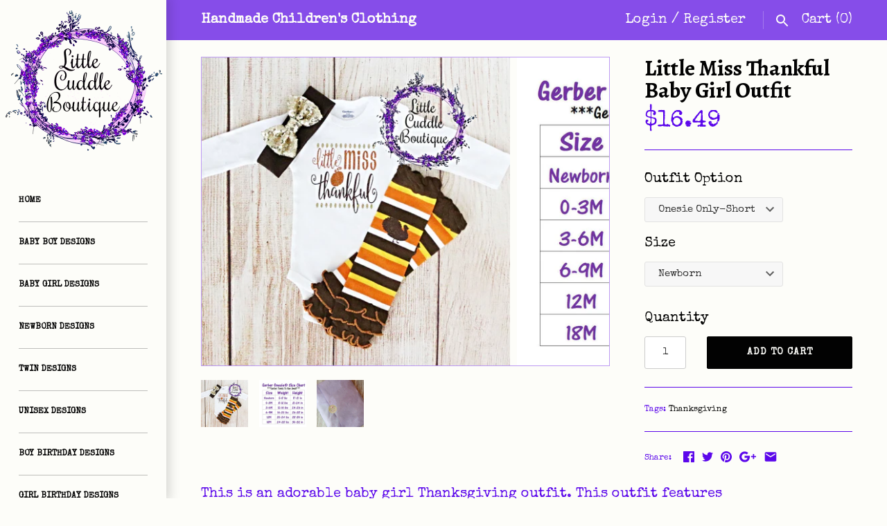

--- FILE ---
content_type: text/html; charset=utf-8
request_url: https://littlecuddleboutique.com/products/thanksgiving-baby-girl-outfit
body_size: 20315
content:
<!doctype html>
<html lang="en" class="no-js">
<head>
  <!-- Masonry v3.5.0 -->
  <meta charset="UTF-8">
  <meta http-equiv="X-UA-Compatible" content="IE=edge,chrome=1">
  <meta name="viewport" content="width=device-width, initial-scale=1.0" />
  <meta name="theme-color" content="#fdfdf9">

  

  <title>
    Little Miss Thankful Baby Girl Outfit-Little Cuddle Boutique
  </title>
  
  <meta name="description" content="This is an adorable baby girl Thanksgiving outfit. This outfit features a bodysuit with the words “Little Miss Thankful”. The outfit is complete with striped leg warmers with a turkey on them. 1st Thanksgiving baby outfit, First holiday gift, Fall baby photo shoot, Autumn baby shower gift, New baby girl gift, Thanks" />
  
  <link rel="canonical" href="https://littlecuddleboutique.com/products/thanksgiving-baby-girl-outfit" />

      
    <meta property="og:site_name" content="Little Cuddle Boutique" />
    
        <meta property="og:image" content="http://littlecuddleboutique.com/cdn/shop/products/little_miss_thankful_outfit_1024x1024.jpg?v=1569307644" />
        <meta property="og:description" content="This is an adorable baby girl Thanksgiving outfit. This outfit features a bodysuit with the words “Little Miss Thankful”. The..." />
        <meta property="og:title" content="Little Miss Thankful Baby Girl Outfit - Little Cuddle Boutique" />
        <meta property="og:type" content="product" />
        <meta property="og:url" content="https://littlecuddleboutique.com/products/thanksgiving-baby-girl-outfit" />
    

  




<link href="//fonts.googleapis.com/css?family=Special+Elite:400,600,700,900|Alegreya:400,600,700,900|Droid+Sans:400,600,700,900|Special+Elite:400,600,700,900" rel="stylesheet" type="text/css" />


  <script>window.performance && window.performance.mark && window.performance.mark('shopify.content_for_header.start');</script><meta name="google-site-verification" content="xCW61CsJ_4aUsZJycVUu7wd7XKuS-ZBZHt2oxSQu32U">
<meta id="shopify-digital-wallet" name="shopify-digital-wallet" content="/3378184239/digital_wallets/dialog">
<meta name="shopify-checkout-api-token" content="7437c3c29953564ce007679acb449f68">
<meta id="in-context-paypal-metadata" data-shop-id="3378184239" data-venmo-supported="false" data-environment="production" data-locale="en_US" data-paypal-v4="true" data-currency="USD">
<link rel="alternate" type="application/json+oembed" href="https://littlecuddleboutique.com/products/thanksgiving-baby-girl-outfit.oembed">
<script async="async" src="/checkouts/internal/preloads.js?locale=en-US"></script>
<link rel="preconnect" href="https://shop.app" crossorigin="anonymous">
<script async="async" src="https://shop.app/checkouts/internal/preloads.js?locale=en-US&shop_id=3378184239" crossorigin="anonymous"></script>
<script id="apple-pay-shop-capabilities" type="application/json">{"shopId":3378184239,"countryCode":"US","currencyCode":"USD","merchantCapabilities":["supports3DS"],"merchantId":"gid:\/\/shopify\/Shop\/3378184239","merchantName":"Little Cuddle Boutique","requiredBillingContactFields":["postalAddress","email","phone"],"requiredShippingContactFields":["postalAddress","email","phone"],"shippingType":"shipping","supportedNetworks":["visa","masterCard","amex","discover","elo","jcb"],"total":{"type":"pending","label":"Little Cuddle Boutique","amount":"1.00"},"shopifyPaymentsEnabled":true,"supportsSubscriptions":true}</script>
<script id="shopify-features" type="application/json">{"accessToken":"7437c3c29953564ce007679acb449f68","betas":["rich-media-storefront-analytics"],"domain":"littlecuddleboutique.com","predictiveSearch":true,"shopId":3378184239,"locale":"en"}</script>
<script>var Shopify = Shopify || {};
Shopify.shop = "little-cuddle-boutique.myshopify.com";
Shopify.locale = "en";
Shopify.currency = {"active":"USD","rate":"1.0"};
Shopify.country = "US";
Shopify.theme = {"name":"Copy of Masonry","id":123841085487,"schema_name":"Masonry","schema_version":"3.5.0","theme_store_id":450,"role":"main"};
Shopify.theme.handle = "null";
Shopify.theme.style = {"id":null,"handle":null};
Shopify.cdnHost = "littlecuddleboutique.com/cdn";
Shopify.routes = Shopify.routes || {};
Shopify.routes.root = "/";</script>
<script type="module">!function(o){(o.Shopify=o.Shopify||{}).modules=!0}(window);</script>
<script>!function(o){function n(){var o=[];function n(){o.push(Array.prototype.slice.apply(arguments))}return n.q=o,n}var t=o.Shopify=o.Shopify||{};t.loadFeatures=n(),t.autoloadFeatures=n()}(window);</script>
<script>
  window.ShopifyPay = window.ShopifyPay || {};
  window.ShopifyPay.apiHost = "shop.app\/pay";
  window.ShopifyPay.redirectState = null;
</script>
<script id="shop-js-analytics" type="application/json">{"pageType":"product"}</script>
<script defer="defer" async type="module" src="//littlecuddleboutique.com/cdn/shopifycloud/shop-js/modules/v2/client.init-shop-cart-sync_D0dqhulL.en.esm.js"></script>
<script defer="defer" async type="module" src="//littlecuddleboutique.com/cdn/shopifycloud/shop-js/modules/v2/chunk.common_CpVO7qML.esm.js"></script>
<script type="module">
  await import("//littlecuddleboutique.com/cdn/shopifycloud/shop-js/modules/v2/client.init-shop-cart-sync_D0dqhulL.en.esm.js");
await import("//littlecuddleboutique.com/cdn/shopifycloud/shop-js/modules/v2/chunk.common_CpVO7qML.esm.js");

  window.Shopify.SignInWithShop?.initShopCartSync?.({"fedCMEnabled":true,"windoidEnabled":true});

</script>
<script>
  window.Shopify = window.Shopify || {};
  if (!window.Shopify.featureAssets) window.Shopify.featureAssets = {};
  window.Shopify.featureAssets['shop-js'] = {"shop-cart-sync":["modules/v2/client.shop-cart-sync_D9bwt38V.en.esm.js","modules/v2/chunk.common_CpVO7qML.esm.js"],"init-fed-cm":["modules/v2/client.init-fed-cm_BJ8NPuHe.en.esm.js","modules/v2/chunk.common_CpVO7qML.esm.js"],"init-shop-email-lookup-coordinator":["modules/v2/client.init-shop-email-lookup-coordinator_pVrP2-kG.en.esm.js","modules/v2/chunk.common_CpVO7qML.esm.js"],"shop-cash-offers":["modules/v2/client.shop-cash-offers_CNh7FWN-.en.esm.js","modules/v2/chunk.common_CpVO7qML.esm.js","modules/v2/chunk.modal_DKF6x0Jh.esm.js"],"init-shop-cart-sync":["modules/v2/client.init-shop-cart-sync_D0dqhulL.en.esm.js","modules/v2/chunk.common_CpVO7qML.esm.js"],"init-windoid":["modules/v2/client.init-windoid_DaoAelzT.en.esm.js","modules/v2/chunk.common_CpVO7qML.esm.js"],"shop-toast-manager":["modules/v2/client.shop-toast-manager_1DND8Tac.en.esm.js","modules/v2/chunk.common_CpVO7qML.esm.js"],"pay-button":["modules/v2/client.pay-button_CFeQi1r6.en.esm.js","modules/v2/chunk.common_CpVO7qML.esm.js"],"shop-button":["modules/v2/client.shop-button_Ca94MDdQ.en.esm.js","modules/v2/chunk.common_CpVO7qML.esm.js"],"shop-login-button":["modules/v2/client.shop-login-button_DPYNfp1Z.en.esm.js","modules/v2/chunk.common_CpVO7qML.esm.js","modules/v2/chunk.modal_DKF6x0Jh.esm.js"],"avatar":["modules/v2/client.avatar_BTnouDA3.en.esm.js"],"shop-follow-button":["modules/v2/client.shop-follow-button_BMKh4nJE.en.esm.js","modules/v2/chunk.common_CpVO7qML.esm.js","modules/v2/chunk.modal_DKF6x0Jh.esm.js"],"init-customer-accounts-sign-up":["modules/v2/client.init-customer-accounts-sign-up_CJXi5kRN.en.esm.js","modules/v2/client.shop-login-button_DPYNfp1Z.en.esm.js","modules/v2/chunk.common_CpVO7qML.esm.js","modules/v2/chunk.modal_DKF6x0Jh.esm.js"],"init-shop-for-new-customer-accounts":["modules/v2/client.init-shop-for-new-customer-accounts_BoBxkgWu.en.esm.js","modules/v2/client.shop-login-button_DPYNfp1Z.en.esm.js","modules/v2/chunk.common_CpVO7qML.esm.js","modules/v2/chunk.modal_DKF6x0Jh.esm.js"],"init-customer-accounts":["modules/v2/client.init-customer-accounts_DCuDTzpR.en.esm.js","modules/v2/client.shop-login-button_DPYNfp1Z.en.esm.js","modules/v2/chunk.common_CpVO7qML.esm.js","modules/v2/chunk.modal_DKF6x0Jh.esm.js"],"checkout-modal":["modules/v2/client.checkout-modal_U_3e4VxF.en.esm.js","modules/v2/chunk.common_CpVO7qML.esm.js","modules/v2/chunk.modal_DKF6x0Jh.esm.js"],"lead-capture":["modules/v2/client.lead-capture_DEgn0Z8u.en.esm.js","modules/v2/chunk.common_CpVO7qML.esm.js","modules/v2/chunk.modal_DKF6x0Jh.esm.js"],"shop-login":["modules/v2/client.shop-login_CoM5QKZ_.en.esm.js","modules/v2/chunk.common_CpVO7qML.esm.js","modules/v2/chunk.modal_DKF6x0Jh.esm.js"],"payment-terms":["modules/v2/client.payment-terms_BmrqWn8r.en.esm.js","modules/v2/chunk.common_CpVO7qML.esm.js","modules/v2/chunk.modal_DKF6x0Jh.esm.js"]};
</script>
<script>(function() {
  var isLoaded = false;
  function asyncLoad() {
    if (isLoaded) return;
    isLoaded = true;
    var urls = ["https:\/\/bingshoppingtool-t2app-prod.trafficmanager.net\/uet\/tracking_script?shop=little-cuddle-boutique.myshopify.com","https:\/\/omnisnippet1.com\/inShop\/Embed\/shopify.js?shop=little-cuddle-boutique.myshopify.com"];
    for (var i = 0; i < urls.length; i++) {
      var s = document.createElement('script');
      s.type = 'text/javascript';
      s.async = true;
      s.src = urls[i];
      var x = document.getElementsByTagName('script')[0];
      x.parentNode.insertBefore(s, x);
    }
  };
  if(window.attachEvent) {
    window.attachEvent('onload', asyncLoad);
  } else {
    window.addEventListener('load', asyncLoad, false);
  }
})();</script>
<script id="__st">var __st={"a":3378184239,"offset":-25200,"reqid":"7e14cf92-8470-4f93-bfe8-90a48b4b5928-1764556939","pageurl":"littlecuddleboutique.com\/products\/thanksgiving-baby-girl-outfit","u":"433e638cb4a5","p":"product","rtyp":"product","rid":787888570415};</script>
<script>window.ShopifyPaypalV4VisibilityTracking = true;</script>
<script id="captcha-bootstrap">!function(){'use strict';const t='contact',e='account',n='new_comment',o=[[t,t],['blogs',n],['comments',n],[t,'customer']],c=[[e,'customer_login'],[e,'guest_login'],[e,'recover_customer_password'],[e,'create_customer']],r=t=>t.map((([t,e])=>`form[action*='/${t}']:not([data-nocaptcha='true']) input[name='form_type'][value='${e}']`)).join(','),a=t=>()=>t?[...document.querySelectorAll(t)].map((t=>t.form)):[];function s(){const t=[...o],e=r(t);return a(e)}const i='password',u='form_key',d=['recaptcha-v3-token','g-recaptcha-response','h-captcha-response',i],f=()=>{try{return window.sessionStorage}catch{return}},m='__shopify_v',_=t=>t.elements[u];function p(t,e,n=!1){try{const o=window.sessionStorage,c=JSON.parse(o.getItem(e)),{data:r}=function(t){const{data:e,action:n}=t;return t[m]||n?{data:e,action:n}:{data:t,action:n}}(c);for(const[e,n]of Object.entries(r))t.elements[e]&&(t.elements[e].value=n);n&&o.removeItem(e)}catch(o){console.error('form repopulation failed',{error:o})}}const l='form_type',E='cptcha';function T(t){t.dataset[E]=!0}const w=window,h=w.document,L='Shopify',v='ce_forms',y='captcha';let A=!1;((t,e)=>{const n=(g='f06e6c50-85a8-45c8-87d0-21a2b65856fe',I='https://cdn.shopify.com/shopifycloud/storefront-forms-hcaptcha/ce_storefront_forms_captcha_hcaptcha.v1.5.2.iife.js',D={infoText:'Protected by hCaptcha',privacyText:'Privacy',termsText:'Terms'},(t,e,n)=>{const o=w[L][v],c=o.bindForm;if(c)return c(t,g,e,D).then(n);var r;o.q.push([[t,g,e,D],n]),r=I,A||(h.body.append(Object.assign(h.createElement('script'),{id:'captcha-provider',async:!0,src:r})),A=!0)});var g,I,D;w[L]=w[L]||{},w[L][v]=w[L][v]||{},w[L][v].q=[],w[L][y]=w[L][y]||{},w[L][y].protect=function(t,e){n(t,void 0,e),T(t)},Object.freeze(w[L][y]),function(t,e,n,w,h,L){const[v,y,A,g]=function(t,e,n){const i=e?o:[],u=t?c:[],d=[...i,...u],f=r(d),m=r(i),_=r(d.filter((([t,e])=>n.includes(e))));return[a(f),a(m),a(_),s()]}(w,h,L),I=t=>{const e=t.target;return e instanceof HTMLFormElement?e:e&&e.form},D=t=>v().includes(t);t.addEventListener('submit',(t=>{const e=I(t);if(!e)return;const n=D(e)&&!e.dataset.hcaptchaBound&&!e.dataset.recaptchaBound,o=_(e),c=g().includes(e)&&(!o||!o.value);(n||c)&&t.preventDefault(),c&&!n&&(function(t){try{if(!f())return;!function(t){const e=f();if(!e)return;const n=_(t);if(!n)return;const o=n.value;o&&e.removeItem(o)}(t);const e=Array.from(Array(32),(()=>Math.random().toString(36)[2])).join('');!function(t,e){_(t)||t.append(Object.assign(document.createElement('input'),{type:'hidden',name:u})),t.elements[u].value=e}(t,e),function(t,e){const n=f();if(!n)return;const o=[...t.querySelectorAll(`input[type='${i}']`)].map((({name:t})=>t)),c=[...d,...o],r={};for(const[a,s]of new FormData(t).entries())c.includes(a)||(r[a]=s);n.setItem(e,JSON.stringify({[m]:1,action:t.action,data:r}))}(t,e)}catch(e){console.error('failed to persist form',e)}}(e),e.submit())}));const S=(t,e)=>{t&&!t.dataset[E]&&(n(t,e.some((e=>e===t))),T(t))};for(const o of['focusin','change'])t.addEventListener(o,(t=>{const e=I(t);D(e)&&S(e,y())}));const B=e.get('form_key'),M=e.get(l),P=B&&M;t.addEventListener('DOMContentLoaded',(()=>{const t=y();if(P)for(const e of t)e.elements[l].value===M&&p(e,B);[...new Set([...A(),...v().filter((t=>'true'===t.dataset.shopifyCaptcha))])].forEach((e=>S(e,t)))}))}(h,new URLSearchParams(w.location.search),n,t,e,['guest_login'])})(!0,!0)}();</script>
<script integrity="sha256-52AcMU7V7pcBOXWImdc/TAGTFKeNjmkeM1Pvks/DTgc=" data-source-attribution="shopify.loadfeatures" defer="defer" src="//littlecuddleboutique.com/cdn/shopifycloud/storefront/assets/storefront/load_feature-81c60534.js" crossorigin="anonymous"></script>
<script crossorigin="anonymous" defer="defer" src="//littlecuddleboutique.com/cdn/shopifycloud/storefront/assets/shopify_pay/storefront-65b4c6d7.js?v=20250812"></script>
<script data-source-attribution="shopify.dynamic_checkout.dynamic.init">var Shopify=Shopify||{};Shopify.PaymentButton=Shopify.PaymentButton||{isStorefrontPortableWallets:!0,init:function(){window.Shopify.PaymentButton.init=function(){};var t=document.createElement("script");t.src="https://littlecuddleboutique.com/cdn/shopifycloud/portable-wallets/latest/portable-wallets.en.js",t.type="module",document.head.appendChild(t)}};
</script>
<script data-source-attribution="shopify.dynamic_checkout.buyer_consent">
  function portableWalletsHideBuyerConsent(e){var t=document.getElementById("shopify-buyer-consent"),n=document.getElementById("shopify-subscription-policy-button");t&&n&&(t.classList.add("hidden"),t.setAttribute("aria-hidden","true"),n.removeEventListener("click",e))}function portableWalletsShowBuyerConsent(e){var t=document.getElementById("shopify-buyer-consent"),n=document.getElementById("shopify-subscription-policy-button");t&&n&&(t.classList.remove("hidden"),t.removeAttribute("aria-hidden"),n.addEventListener("click",e))}window.Shopify?.PaymentButton&&(window.Shopify.PaymentButton.hideBuyerConsent=portableWalletsHideBuyerConsent,window.Shopify.PaymentButton.showBuyerConsent=portableWalletsShowBuyerConsent);
</script>
<script data-source-attribution="shopify.dynamic_checkout.cart.bootstrap">document.addEventListener("DOMContentLoaded",(function(){function t(){return document.querySelector("shopify-accelerated-checkout-cart, shopify-accelerated-checkout")}if(t())Shopify.PaymentButton.init();else{new MutationObserver((function(e,n){t()&&(Shopify.PaymentButton.init(),n.disconnect())})).observe(document.body,{childList:!0,subtree:!0})}}));
</script>
<script id='scb4127' type='text/javascript' async='' src='https://littlecuddleboutique.com/cdn/shopifycloud/privacy-banner/storefront-banner.js'></script><link id="shopify-accelerated-checkout-styles" rel="stylesheet" media="screen" href="https://littlecuddleboutique.com/cdn/shopifycloud/portable-wallets/latest/accelerated-checkout-backwards-compat.css" crossorigin="anonymous">
<style id="shopify-accelerated-checkout-cart">
        #shopify-buyer-consent {
  margin-top: 1em;
  display: inline-block;
  width: 100%;
}

#shopify-buyer-consent.hidden {
  display: none;
}

#shopify-subscription-policy-button {
  background: none;
  border: none;
  padding: 0;
  text-decoration: underline;
  font-size: inherit;
  cursor: pointer;
}

#shopify-subscription-policy-button::before {
  box-shadow: none;
}

      </style>

<script>window.performance && window.performance.mark && window.performance.mark('shopify.content_for_header.end');</script>

  <link href="//littlecuddleboutique.com/cdn/shop/t/7/assets/styles.scss.css?v=12323447213688295711674755630" rel="stylesheet" type="text/css" media="all" />

  

  <script src="//littlecuddleboutique.com/cdn/shopifycloud/storefront/assets/themes_support/option_selection-b017cd28.js" type="text/javascript"></script>
  <script src="//ajax.googleapis.com/ajax/libs/jquery/1.8/jquery.min.js" type="text/javascript"></script>
  <script>
    document.documentElement.className = ''; //Remove no-js class
    window.theme = window.theme || {};
    theme.jQuery = jQuery;
    theme.money_format = "${{amount}}";
    theme.money_container = 'span.theme-money';
  </script>

<link href="https://monorail-edge.shopifysvc.com" rel="dns-prefetch">
<script>(function(){if ("sendBeacon" in navigator && "performance" in window) {try {var session_token_from_headers = performance.getEntriesByType('navigation')[0].serverTiming.find(x => x.name == '_s').description;} catch {var session_token_from_headers = undefined;}var session_cookie_matches = document.cookie.match(/_shopify_s=([^;]*)/);var session_token_from_cookie = session_cookie_matches && session_cookie_matches.length === 2 ? session_cookie_matches[1] : "";var session_token = session_token_from_headers || session_token_from_cookie || "";function handle_abandonment_event(e) {var entries = performance.getEntries().filter(function(entry) {return /monorail-edge.shopifysvc.com/.test(entry.name);});if (!window.abandonment_tracked && entries.length === 0) {window.abandonment_tracked = true;var currentMs = Date.now();var navigation_start = performance.timing.navigationStart;var payload = {shop_id: 3378184239,url: window.location.href,navigation_start,duration: currentMs - navigation_start,session_token,page_type: "product"};window.navigator.sendBeacon("https://monorail-edge.shopifysvc.com/v1/produce", JSON.stringify({schema_id: "online_store_buyer_site_abandonment/1.1",payload: payload,metadata: {event_created_at_ms: currentMs,event_sent_at_ms: currentMs}}));}}window.addEventListener('pagehide', handle_abandonment_event);}}());</script>
<script id="web-pixels-manager-setup">(function e(e,d,r,n,o){if(void 0===o&&(o={}),!Boolean(null===(a=null===(i=window.Shopify)||void 0===i?void 0:i.analytics)||void 0===a?void 0:a.replayQueue)){var i,a;window.Shopify=window.Shopify||{};var t=window.Shopify;t.analytics=t.analytics||{};var s=t.analytics;s.replayQueue=[],s.publish=function(e,d,r){return s.replayQueue.push([e,d,r]),!0};try{self.performance.mark("wpm:start")}catch(e){}var l=function(){var e={modern:/Edge?\/(1{2}[4-9]|1[2-9]\d|[2-9]\d{2}|\d{4,})\.\d+(\.\d+|)|Firefox\/(1{2}[4-9]|1[2-9]\d|[2-9]\d{2}|\d{4,})\.\d+(\.\d+|)|Chrom(ium|e)\/(9{2}|\d{3,})\.\d+(\.\d+|)|(Maci|X1{2}).+ Version\/(15\.\d+|(1[6-9]|[2-9]\d|\d{3,})\.\d+)([,.]\d+|)( \(\w+\)|)( Mobile\/\w+|) Safari\/|Chrome.+OPR\/(9{2}|\d{3,})\.\d+\.\d+|(CPU[ +]OS|iPhone[ +]OS|CPU[ +]iPhone|CPU IPhone OS|CPU iPad OS)[ +]+(15[._]\d+|(1[6-9]|[2-9]\d|\d{3,})[._]\d+)([._]\d+|)|Android:?[ /-](13[3-9]|1[4-9]\d|[2-9]\d{2}|\d{4,})(\.\d+|)(\.\d+|)|Android.+Firefox\/(13[5-9]|1[4-9]\d|[2-9]\d{2}|\d{4,})\.\d+(\.\d+|)|Android.+Chrom(ium|e)\/(13[3-9]|1[4-9]\d|[2-9]\d{2}|\d{4,})\.\d+(\.\d+|)|SamsungBrowser\/([2-9]\d|\d{3,})\.\d+/,legacy:/Edge?\/(1[6-9]|[2-9]\d|\d{3,})\.\d+(\.\d+|)|Firefox\/(5[4-9]|[6-9]\d|\d{3,})\.\d+(\.\d+|)|Chrom(ium|e)\/(5[1-9]|[6-9]\d|\d{3,})\.\d+(\.\d+|)([\d.]+$|.*Safari\/(?![\d.]+ Edge\/[\d.]+$))|(Maci|X1{2}).+ Version\/(10\.\d+|(1[1-9]|[2-9]\d|\d{3,})\.\d+)([,.]\d+|)( \(\w+\)|)( Mobile\/\w+|) Safari\/|Chrome.+OPR\/(3[89]|[4-9]\d|\d{3,})\.\d+\.\d+|(CPU[ +]OS|iPhone[ +]OS|CPU[ +]iPhone|CPU IPhone OS|CPU iPad OS)[ +]+(10[._]\d+|(1[1-9]|[2-9]\d|\d{3,})[._]\d+)([._]\d+|)|Android:?[ /-](13[3-9]|1[4-9]\d|[2-9]\d{2}|\d{4,})(\.\d+|)(\.\d+|)|Mobile Safari.+OPR\/([89]\d|\d{3,})\.\d+\.\d+|Android.+Firefox\/(13[5-9]|1[4-9]\d|[2-9]\d{2}|\d{4,})\.\d+(\.\d+|)|Android.+Chrom(ium|e)\/(13[3-9]|1[4-9]\d|[2-9]\d{2}|\d{4,})\.\d+(\.\d+|)|Android.+(UC? ?Browser|UCWEB|U3)[ /]?(15\.([5-9]|\d{2,})|(1[6-9]|[2-9]\d|\d{3,})\.\d+)\.\d+|SamsungBrowser\/(5\.\d+|([6-9]|\d{2,})\.\d+)|Android.+MQ{2}Browser\/(14(\.(9|\d{2,})|)|(1[5-9]|[2-9]\d|\d{3,})(\.\d+|))(\.\d+|)|K[Aa][Ii]OS\/(3\.\d+|([4-9]|\d{2,})\.\d+)(\.\d+|)/},d=e.modern,r=e.legacy,n=navigator.userAgent;return n.match(d)?"modern":n.match(r)?"legacy":"unknown"}(),u="modern"===l?"modern":"legacy",c=(null!=n?n:{modern:"",legacy:""})[u],f=function(e){return[e.baseUrl,"/wpm","/b",e.hashVersion,"modern"===e.buildTarget?"m":"l",".js"].join("")}({baseUrl:d,hashVersion:r,buildTarget:u}),m=function(e){var d=e.version,r=e.bundleTarget,n=e.surface,o=e.pageUrl,i=e.monorailEndpoint;return{emit:function(e){var a=e.status,t=e.errorMsg,s=(new Date).getTime(),l=JSON.stringify({metadata:{event_sent_at_ms:s},events:[{schema_id:"web_pixels_manager_load/3.1",payload:{version:d,bundle_target:r,page_url:o,status:a,surface:n,error_msg:t},metadata:{event_created_at_ms:s}}]});if(!i)return console&&console.warn&&console.warn("[Web Pixels Manager] No Monorail endpoint provided, skipping logging."),!1;try{return self.navigator.sendBeacon.bind(self.navigator)(i,l)}catch(e){}var u=new XMLHttpRequest;try{return u.open("POST",i,!0),u.setRequestHeader("Content-Type","text/plain"),u.send(l),!0}catch(e){return console&&console.warn&&console.warn("[Web Pixels Manager] Got an unhandled error while logging to Monorail."),!1}}}}({version:r,bundleTarget:l,surface:e.surface,pageUrl:self.location.href,monorailEndpoint:e.monorailEndpoint});try{o.browserTarget=l,function(e){var d=e.src,r=e.async,n=void 0===r||r,o=e.onload,i=e.onerror,a=e.sri,t=e.scriptDataAttributes,s=void 0===t?{}:t,l=document.createElement("script"),u=document.querySelector("head"),c=document.querySelector("body");if(l.async=n,l.src=d,a&&(l.integrity=a,l.crossOrigin="anonymous"),s)for(var f in s)if(Object.prototype.hasOwnProperty.call(s,f))try{l.dataset[f]=s[f]}catch(e){}if(o&&l.addEventListener("load",o),i&&l.addEventListener("error",i),u)u.appendChild(l);else{if(!c)throw new Error("Did not find a head or body element to append the script");c.appendChild(l)}}({src:f,async:!0,onload:function(){if(!function(){var e,d;return Boolean(null===(d=null===(e=window.Shopify)||void 0===e?void 0:e.analytics)||void 0===d?void 0:d.initialized)}()){var d=window.webPixelsManager.init(e)||void 0;if(d){var r=window.Shopify.analytics;r.replayQueue.forEach((function(e){var r=e[0],n=e[1],o=e[2];d.publishCustomEvent(r,n,o)})),r.replayQueue=[],r.publish=d.publishCustomEvent,r.visitor=d.visitor,r.initialized=!0}}},onerror:function(){return m.emit({status:"failed",errorMsg:"".concat(f," has failed to load")})},sri:function(e){var d=/^sha384-[A-Za-z0-9+/=]+$/;return"string"==typeof e&&d.test(e)}(c)?c:"",scriptDataAttributes:o}),m.emit({status:"loading"})}catch(e){m.emit({status:"failed",errorMsg:(null==e?void 0:e.message)||"Unknown error"})}}})({shopId: 3378184239,storefrontBaseUrl: "https://littlecuddleboutique.com",extensionsBaseUrl: "https://extensions.shopifycdn.com/cdn/shopifycloud/web-pixels-manager",monorailEndpoint: "https://monorail-edge.shopifysvc.com/unstable/produce_batch",surface: "storefront-renderer",enabledBetaFlags: ["2dca8a86"],webPixelsConfigList: [{"id":"173932833","configuration":"{\"tagID\":\"2613208181196\"}","eventPayloadVersion":"v1","runtimeContext":"STRICT","scriptVersion":"18031546ee651571ed29edbe71a3550b","type":"APP","apiClientId":3009811,"privacyPurposes":["ANALYTICS","MARKETING","SALE_OF_DATA"],"dataSharingAdjustments":{"protectedCustomerApprovalScopes":["read_customer_address","read_customer_email","read_customer_name","read_customer_personal_data","read_customer_phone"]}},{"id":"shopify-app-pixel","configuration":"{}","eventPayloadVersion":"v1","runtimeContext":"STRICT","scriptVersion":"0450","apiClientId":"shopify-pixel","type":"APP","privacyPurposes":["ANALYTICS","MARKETING"]},{"id":"shopify-custom-pixel","eventPayloadVersion":"v1","runtimeContext":"LAX","scriptVersion":"0450","apiClientId":"shopify-pixel","type":"CUSTOM","privacyPurposes":["ANALYTICS","MARKETING"]}],isMerchantRequest: false,initData: {"shop":{"name":"Little Cuddle Boutique","paymentSettings":{"currencyCode":"USD"},"myshopifyDomain":"little-cuddle-boutique.myshopify.com","countryCode":"US","storefrontUrl":"https:\/\/littlecuddleboutique.com"},"customer":null,"cart":null,"checkout":null,"productVariants":[{"price":{"amount":16.49,"currencyCode":"USD"},"product":{"title":"Little Miss Thankful Baby Girl Outfit","vendor":"Little Cuddle Boutique","id":"787888570415","untranslatedTitle":"Little Miss Thankful Baby Girl Outfit","url":"\/products\/thanksgiving-baby-girl-outfit","type":""},"id":"30268970237999","image":{"src":"\/\/littlecuddleboutique.com\/cdn\/shop\/products\/little_miss_thankful_outfit.jpg?v=1569307644"},"sku":"null","title":"Onesie Only-Short Sleeve \/ Newborn","untranslatedTitle":"Onesie Only-Short Sleeve \/ Newborn"},{"price":{"amount":16.49,"currencyCode":"USD"},"product":{"title":"Little Miss Thankful Baby Girl Outfit","vendor":"Little Cuddle Boutique","id":"787888570415","untranslatedTitle":"Little Miss Thankful Baby Girl Outfit","url":"\/products\/thanksgiving-baby-girl-outfit","type":""},"id":"30268970270767","image":{"src":"\/\/littlecuddleboutique.com\/cdn\/shop\/products\/little_miss_thankful_outfit.jpg?v=1569307644"},"sku":"null","title":"Onesie Only-Short Sleeve \/ 0-3 Months","untranslatedTitle":"Onesie Only-Short Sleeve \/ 0-3 Months"},{"price":{"amount":16.49,"currencyCode":"USD"},"product":{"title":"Little Miss Thankful Baby Girl Outfit","vendor":"Little Cuddle Boutique","id":"787888570415","untranslatedTitle":"Little Miss Thankful Baby Girl Outfit","url":"\/products\/thanksgiving-baby-girl-outfit","type":""},"id":"30268970303535","image":{"src":"\/\/littlecuddleboutique.com\/cdn\/shop\/products\/little_miss_thankful_outfit.jpg?v=1569307644"},"sku":"null","title":"Onesie Only-Short Sleeve \/ 3-6 Months","untranslatedTitle":"Onesie Only-Short Sleeve \/ 3-6 Months"},{"price":{"amount":16.49,"currencyCode":"USD"},"product":{"title":"Little Miss Thankful Baby Girl Outfit","vendor":"Little Cuddle Boutique","id":"787888570415","untranslatedTitle":"Little Miss Thankful Baby Girl Outfit","url":"\/products\/thanksgiving-baby-girl-outfit","type":""},"id":"30268970336303","image":{"src":"\/\/littlecuddleboutique.com\/cdn\/shop\/products\/little_miss_thankful_outfit.jpg?v=1569307644"},"sku":"null","title":"Onesie Only-Short Sleeve \/ 6-9 Months","untranslatedTitle":"Onesie Only-Short Sleeve \/ 6-9 Months"},{"price":{"amount":16.49,"currencyCode":"USD"},"product":{"title":"Little Miss Thankful Baby Girl Outfit","vendor":"Little Cuddle Boutique","id":"787888570415","untranslatedTitle":"Little Miss Thankful Baby Girl Outfit","url":"\/products\/thanksgiving-baby-girl-outfit","type":""},"id":"30268970369071","image":{"src":"\/\/littlecuddleboutique.com\/cdn\/shop\/products\/little_miss_thankful_outfit.jpg?v=1569307644"},"sku":"null","title":"Onesie Only-Short Sleeve \/ 12 Months","untranslatedTitle":"Onesie Only-Short Sleeve \/ 12 Months"},{"price":{"amount":16.49,"currencyCode":"USD"},"product":{"title":"Little Miss Thankful Baby Girl Outfit","vendor":"Little Cuddle Boutique","id":"787888570415","untranslatedTitle":"Little Miss Thankful Baby Girl Outfit","url":"\/products\/thanksgiving-baby-girl-outfit","type":""},"id":"30268970401839","image":{"src":"\/\/littlecuddleboutique.com\/cdn\/shop\/products\/little_miss_thankful_outfit.jpg?v=1569307644"},"sku":"null","title":"Onesie Only-Short Sleeve \/ 18 Months","untranslatedTitle":"Onesie Only-Short Sleeve \/ 18 Months"},{"price":{"amount":18.49,"currencyCode":"USD"},"product":{"title":"Little Miss Thankful Baby Girl Outfit","vendor":"Little Cuddle Boutique","id":"787888570415","untranslatedTitle":"Little Miss Thankful Baby Girl Outfit","url":"\/products\/thanksgiving-baby-girl-outfit","type":""},"id":"30268970434607","image":{"src":"\/\/littlecuddleboutique.com\/cdn\/shop\/products\/little_miss_thankful_outfit.jpg?v=1569307644"},"sku":"null","title":"Onesie Only-Long Sleeve \/ Newborn","untranslatedTitle":"Onesie Only-Long Sleeve \/ Newborn"},{"price":{"amount":18.49,"currencyCode":"USD"},"product":{"title":"Little Miss Thankful Baby Girl Outfit","vendor":"Little Cuddle Boutique","id":"787888570415","untranslatedTitle":"Little Miss Thankful Baby Girl Outfit","url":"\/products\/thanksgiving-baby-girl-outfit","type":""},"id":"30268970467375","image":{"src":"\/\/littlecuddleboutique.com\/cdn\/shop\/products\/little_miss_thankful_outfit.jpg?v=1569307644"},"sku":"null","title":"Onesie Only-Long Sleeve \/ 0-3 Months","untranslatedTitle":"Onesie Only-Long Sleeve \/ 0-3 Months"},{"price":{"amount":18.49,"currencyCode":"USD"},"product":{"title":"Little Miss Thankful Baby Girl Outfit","vendor":"Little Cuddle Boutique","id":"787888570415","untranslatedTitle":"Little Miss Thankful Baby Girl Outfit","url":"\/products\/thanksgiving-baby-girl-outfit","type":""},"id":"30268970500143","image":{"src":"\/\/littlecuddleboutique.com\/cdn\/shop\/products\/little_miss_thankful_outfit.jpg?v=1569307644"},"sku":"null","title":"Onesie Only-Long Sleeve \/ 3-6 Months","untranslatedTitle":"Onesie Only-Long Sleeve \/ 3-6 Months"},{"price":{"amount":18.49,"currencyCode":"USD"},"product":{"title":"Little Miss Thankful Baby Girl Outfit","vendor":"Little Cuddle Boutique","id":"787888570415","untranslatedTitle":"Little Miss Thankful Baby Girl Outfit","url":"\/products\/thanksgiving-baby-girl-outfit","type":""},"id":"30268970532911","image":{"src":"\/\/littlecuddleboutique.com\/cdn\/shop\/products\/little_miss_thankful_outfit.jpg?v=1569307644"},"sku":"null","title":"Onesie Only-Long Sleeve \/ 6-9 Months","untranslatedTitle":"Onesie Only-Long Sleeve \/ 6-9 Months"},{"price":{"amount":18.49,"currencyCode":"USD"},"product":{"title":"Little Miss Thankful Baby Girl Outfit","vendor":"Little Cuddle Boutique","id":"787888570415","untranslatedTitle":"Little Miss Thankful Baby Girl Outfit","url":"\/products\/thanksgiving-baby-girl-outfit","type":""},"id":"30268970565679","image":{"src":"\/\/littlecuddleboutique.com\/cdn\/shop\/products\/little_miss_thankful_outfit.jpg?v=1569307644"},"sku":"null","title":"Onesie Only-Long Sleeve \/ 12 Months","untranslatedTitle":"Onesie Only-Long Sleeve \/ 12 Months"},{"price":{"amount":16.49,"currencyCode":"USD"},"product":{"title":"Little Miss Thankful Baby Girl Outfit","vendor":"Little Cuddle Boutique","id":"787888570415","untranslatedTitle":"Little Miss Thankful Baby Girl Outfit","url":"\/products\/thanksgiving-baby-girl-outfit","type":""},"id":"30268970598447","image":{"src":"\/\/littlecuddleboutique.com\/cdn\/shop\/products\/little_miss_thankful_outfit.jpg?v=1569307644"},"sku":"null","title":"Onesie Only-Long Sleeve \/ 18 Months","untranslatedTitle":"Onesie Only-Long Sleeve \/ 18 Months"},{"price":{"amount":27.49,"currencyCode":"USD"},"product":{"title":"Little Miss Thankful Baby Girl Outfit","vendor":"Little Cuddle Boutique","id":"787888570415","untranslatedTitle":"Little Miss Thankful Baby Girl Outfit","url":"\/products\/thanksgiving-baby-girl-outfit","type":""},"id":"30268970631215","image":{"src":"\/\/littlecuddleboutique.com\/cdn\/shop\/products\/little_miss_thankful_outfit.jpg?v=1569307644"},"sku":"null","title":"Complete Outfit-Short Sleeve \/ Newborn","untranslatedTitle":"Complete Outfit-Short Sleeve \/ Newborn"},{"price":{"amount":27.49,"currencyCode":"USD"},"product":{"title":"Little Miss Thankful Baby Girl Outfit","vendor":"Little Cuddle Boutique","id":"787888570415","untranslatedTitle":"Little Miss Thankful Baby Girl Outfit","url":"\/products\/thanksgiving-baby-girl-outfit","type":""},"id":"30268970663983","image":{"src":"\/\/littlecuddleboutique.com\/cdn\/shop\/products\/little_miss_thankful_outfit.jpg?v=1569307644"},"sku":"null","title":"Complete Outfit-Short Sleeve \/ 0-3 Months","untranslatedTitle":"Complete Outfit-Short Sleeve \/ 0-3 Months"},{"price":{"amount":27.49,"currencyCode":"USD"},"product":{"title":"Little Miss Thankful Baby Girl Outfit","vendor":"Little Cuddle Boutique","id":"787888570415","untranslatedTitle":"Little Miss Thankful Baby Girl Outfit","url":"\/products\/thanksgiving-baby-girl-outfit","type":""},"id":"30268970696751","image":{"src":"\/\/littlecuddleboutique.com\/cdn\/shop\/products\/little_miss_thankful_outfit.jpg?v=1569307644"},"sku":"null","title":"Complete Outfit-Short Sleeve \/ 3-6 Months","untranslatedTitle":"Complete Outfit-Short Sleeve \/ 3-6 Months"},{"price":{"amount":27.49,"currencyCode":"USD"},"product":{"title":"Little Miss Thankful Baby Girl Outfit","vendor":"Little Cuddle Boutique","id":"787888570415","untranslatedTitle":"Little Miss Thankful Baby Girl Outfit","url":"\/products\/thanksgiving-baby-girl-outfit","type":""},"id":"30268970729519","image":{"src":"\/\/littlecuddleboutique.com\/cdn\/shop\/products\/little_miss_thankful_outfit.jpg?v=1569307644"},"sku":"null","title":"Complete Outfit-Short Sleeve \/ 6-9 Months","untranslatedTitle":"Complete Outfit-Short Sleeve \/ 6-9 Months"},{"price":{"amount":27.49,"currencyCode":"USD"},"product":{"title":"Little Miss Thankful Baby Girl Outfit","vendor":"Little Cuddle Boutique","id":"787888570415","untranslatedTitle":"Little Miss Thankful Baby Girl Outfit","url":"\/products\/thanksgiving-baby-girl-outfit","type":""},"id":"30268970762287","image":{"src":"\/\/littlecuddleboutique.com\/cdn\/shop\/products\/little_miss_thankful_outfit.jpg?v=1569307644"},"sku":"null","title":"Complete Outfit-Short Sleeve \/ 12 Months","untranslatedTitle":"Complete Outfit-Short Sleeve \/ 12 Months"},{"price":{"amount":27.49,"currencyCode":"USD"},"product":{"title":"Little Miss Thankful Baby Girl Outfit","vendor":"Little Cuddle Boutique","id":"787888570415","untranslatedTitle":"Little Miss Thankful Baby Girl Outfit","url":"\/products\/thanksgiving-baby-girl-outfit","type":""},"id":"30268970795055","image":{"src":"\/\/littlecuddleboutique.com\/cdn\/shop\/products\/little_miss_thankful_outfit.jpg?v=1569307644"},"sku":"null","title":"Complete Outfit-Short Sleeve \/ 18 Months","untranslatedTitle":"Complete Outfit-Short Sleeve \/ 18 Months"},{"price":{"amount":29.49,"currencyCode":"USD"},"product":{"title":"Little Miss Thankful Baby Girl Outfit","vendor":"Little Cuddle Boutique","id":"787888570415","untranslatedTitle":"Little Miss Thankful Baby Girl Outfit","url":"\/products\/thanksgiving-baby-girl-outfit","type":""},"id":"30268970827823","image":{"src":"\/\/littlecuddleboutique.com\/cdn\/shop\/products\/little_miss_thankful_outfit.jpg?v=1569307644"},"sku":"null","title":"Complete Outfit-Long Sleeve \/ Newborn","untranslatedTitle":"Complete Outfit-Long Sleeve \/ Newborn"},{"price":{"amount":29.49,"currencyCode":"USD"},"product":{"title":"Little Miss Thankful Baby Girl Outfit","vendor":"Little Cuddle Boutique","id":"787888570415","untranslatedTitle":"Little Miss Thankful Baby Girl Outfit","url":"\/products\/thanksgiving-baby-girl-outfit","type":""},"id":"30268970860591","image":{"src":"\/\/littlecuddleboutique.com\/cdn\/shop\/products\/little_miss_thankful_outfit.jpg?v=1569307644"},"sku":"null","title":"Complete Outfit-Long Sleeve \/ 0-3 Months","untranslatedTitle":"Complete Outfit-Long Sleeve \/ 0-3 Months"},{"price":{"amount":29.49,"currencyCode":"USD"},"product":{"title":"Little Miss Thankful Baby Girl Outfit","vendor":"Little Cuddle Boutique","id":"787888570415","untranslatedTitle":"Little Miss Thankful Baby Girl Outfit","url":"\/products\/thanksgiving-baby-girl-outfit","type":""},"id":"30268970893359","image":{"src":"\/\/littlecuddleboutique.com\/cdn\/shop\/products\/little_miss_thankful_outfit.jpg?v=1569307644"},"sku":"null","title":"Complete Outfit-Long Sleeve \/ 3-6 Months","untranslatedTitle":"Complete Outfit-Long Sleeve \/ 3-6 Months"},{"price":{"amount":29.49,"currencyCode":"USD"},"product":{"title":"Little Miss Thankful Baby Girl Outfit","vendor":"Little Cuddle Boutique","id":"787888570415","untranslatedTitle":"Little Miss Thankful Baby Girl Outfit","url":"\/products\/thanksgiving-baby-girl-outfit","type":""},"id":"30268970926127","image":{"src":"\/\/littlecuddleboutique.com\/cdn\/shop\/products\/little_miss_thankful_outfit.jpg?v=1569307644"},"sku":"null","title":"Complete Outfit-Long Sleeve \/ 6-9 Months","untranslatedTitle":"Complete Outfit-Long Sleeve \/ 6-9 Months"},{"price":{"amount":29.49,"currencyCode":"USD"},"product":{"title":"Little Miss Thankful Baby Girl Outfit","vendor":"Little Cuddle Boutique","id":"787888570415","untranslatedTitle":"Little Miss Thankful Baby Girl Outfit","url":"\/products\/thanksgiving-baby-girl-outfit","type":""},"id":"30268970958895","image":{"src":"\/\/littlecuddleboutique.com\/cdn\/shop\/products\/little_miss_thankful_outfit.jpg?v=1569307644"},"sku":"null","title":"Complete Outfit-Long Sleeve \/ 12 Months","untranslatedTitle":"Complete Outfit-Long Sleeve \/ 12 Months"},{"price":{"amount":29.49,"currencyCode":"USD"},"product":{"title":"Little Miss Thankful Baby Girl Outfit","vendor":"Little Cuddle Boutique","id":"787888570415","untranslatedTitle":"Little Miss Thankful Baby Girl Outfit","url":"\/products\/thanksgiving-baby-girl-outfit","type":""},"id":"30268970991663","image":{"src":"\/\/littlecuddleboutique.com\/cdn\/shop\/products\/little_miss_thankful_outfit.jpg?v=1569307644"},"sku":"null","title":"Complete Outfit-Long Sleeve \/ 18 Months","untranslatedTitle":"Complete Outfit-Long Sleeve \/ 18 Months"}],"purchasingCompany":null},},"https://littlecuddleboutique.com/cdn","ae1676cfwd2530674p4253c800m34e853cb",{"modern":"","legacy":""},{"shopId":"3378184239","storefrontBaseUrl":"https:\/\/littlecuddleboutique.com","extensionBaseUrl":"https:\/\/extensions.shopifycdn.com\/cdn\/shopifycloud\/web-pixels-manager","surface":"storefront-renderer","enabledBetaFlags":"[\"2dca8a86\"]","isMerchantRequest":"false","hashVersion":"ae1676cfwd2530674p4253c800m34e853cb","publish":"custom","events":"[[\"page_viewed\",{}],[\"product_viewed\",{\"productVariant\":{\"price\":{\"amount\":16.49,\"currencyCode\":\"USD\"},\"product\":{\"title\":\"Little Miss Thankful Baby Girl Outfit\",\"vendor\":\"Little Cuddle Boutique\",\"id\":\"787888570415\",\"untranslatedTitle\":\"Little Miss Thankful Baby Girl Outfit\",\"url\":\"\/products\/thanksgiving-baby-girl-outfit\",\"type\":\"\"},\"id\":\"30268970237999\",\"image\":{\"src\":\"\/\/littlecuddleboutique.com\/cdn\/shop\/products\/little_miss_thankful_outfit.jpg?v=1569307644\"},\"sku\":\"null\",\"title\":\"Onesie Only-Short Sleeve \/ Newborn\",\"untranslatedTitle\":\"Onesie Only-Short Sleeve \/ Newborn\"}}]]"});</script><script>
  window.ShopifyAnalytics = window.ShopifyAnalytics || {};
  window.ShopifyAnalytics.meta = window.ShopifyAnalytics.meta || {};
  window.ShopifyAnalytics.meta.currency = 'USD';
  var meta = {"product":{"id":787888570415,"gid":"gid:\/\/shopify\/Product\/787888570415","vendor":"Little Cuddle Boutique","type":"","variants":[{"id":30268970237999,"price":1649,"name":"Little Miss Thankful Baby Girl Outfit - Onesie Only-Short Sleeve \/ Newborn","public_title":"Onesie Only-Short Sleeve \/ Newborn","sku":"null"},{"id":30268970270767,"price":1649,"name":"Little Miss Thankful Baby Girl Outfit - Onesie Only-Short Sleeve \/ 0-3 Months","public_title":"Onesie Only-Short Sleeve \/ 0-3 Months","sku":"null"},{"id":30268970303535,"price":1649,"name":"Little Miss Thankful Baby Girl Outfit - Onesie Only-Short Sleeve \/ 3-6 Months","public_title":"Onesie Only-Short Sleeve \/ 3-6 Months","sku":"null"},{"id":30268970336303,"price":1649,"name":"Little Miss Thankful Baby Girl Outfit - Onesie Only-Short Sleeve \/ 6-9 Months","public_title":"Onesie Only-Short Sleeve \/ 6-9 Months","sku":"null"},{"id":30268970369071,"price":1649,"name":"Little Miss Thankful Baby Girl Outfit - Onesie Only-Short Sleeve \/ 12 Months","public_title":"Onesie Only-Short Sleeve \/ 12 Months","sku":"null"},{"id":30268970401839,"price":1649,"name":"Little Miss Thankful Baby Girl Outfit - Onesie Only-Short Sleeve \/ 18 Months","public_title":"Onesie Only-Short Sleeve \/ 18 Months","sku":"null"},{"id":30268970434607,"price":1849,"name":"Little Miss Thankful Baby Girl Outfit - Onesie Only-Long Sleeve \/ Newborn","public_title":"Onesie Only-Long Sleeve \/ Newborn","sku":"null"},{"id":30268970467375,"price":1849,"name":"Little Miss Thankful Baby Girl Outfit - Onesie Only-Long Sleeve \/ 0-3 Months","public_title":"Onesie Only-Long Sleeve \/ 0-3 Months","sku":"null"},{"id":30268970500143,"price":1849,"name":"Little Miss Thankful Baby Girl Outfit - Onesie Only-Long Sleeve \/ 3-6 Months","public_title":"Onesie Only-Long Sleeve \/ 3-6 Months","sku":"null"},{"id":30268970532911,"price":1849,"name":"Little Miss Thankful Baby Girl Outfit - Onesie Only-Long Sleeve \/ 6-9 Months","public_title":"Onesie Only-Long Sleeve \/ 6-9 Months","sku":"null"},{"id":30268970565679,"price":1849,"name":"Little Miss Thankful Baby Girl Outfit - Onesie Only-Long Sleeve \/ 12 Months","public_title":"Onesie Only-Long Sleeve \/ 12 Months","sku":"null"},{"id":30268970598447,"price":1649,"name":"Little Miss Thankful Baby Girl Outfit - Onesie Only-Long Sleeve \/ 18 Months","public_title":"Onesie Only-Long Sleeve \/ 18 Months","sku":"null"},{"id":30268970631215,"price":2749,"name":"Little Miss Thankful Baby Girl Outfit - Complete Outfit-Short Sleeve \/ Newborn","public_title":"Complete Outfit-Short Sleeve \/ Newborn","sku":"null"},{"id":30268970663983,"price":2749,"name":"Little Miss Thankful Baby Girl Outfit - Complete Outfit-Short Sleeve \/ 0-3 Months","public_title":"Complete Outfit-Short Sleeve \/ 0-3 Months","sku":"null"},{"id":30268970696751,"price":2749,"name":"Little Miss Thankful Baby Girl Outfit - Complete Outfit-Short Sleeve \/ 3-6 Months","public_title":"Complete Outfit-Short Sleeve \/ 3-6 Months","sku":"null"},{"id":30268970729519,"price":2749,"name":"Little Miss Thankful Baby Girl Outfit - Complete Outfit-Short Sleeve \/ 6-9 Months","public_title":"Complete Outfit-Short Sleeve \/ 6-9 Months","sku":"null"},{"id":30268970762287,"price":2749,"name":"Little Miss Thankful Baby Girl Outfit - Complete Outfit-Short Sleeve \/ 12 Months","public_title":"Complete Outfit-Short Sleeve \/ 12 Months","sku":"null"},{"id":30268970795055,"price":2749,"name":"Little Miss Thankful Baby Girl Outfit - Complete Outfit-Short Sleeve \/ 18 Months","public_title":"Complete Outfit-Short Sleeve \/ 18 Months","sku":"null"},{"id":30268970827823,"price":2949,"name":"Little Miss Thankful Baby Girl Outfit - Complete Outfit-Long Sleeve \/ Newborn","public_title":"Complete Outfit-Long Sleeve \/ Newborn","sku":"null"},{"id":30268970860591,"price":2949,"name":"Little Miss Thankful Baby Girl Outfit - Complete Outfit-Long Sleeve \/ 0-3 Months","public_title":"Complete Outfit-Long Sleeve \/ 0-3 Months","sku":"null"},{"id":30268970893359,"price":2949,"name":"Little Miss Thankful Baby Girl Outfit - Complete Outfit-Long Sleeve \/ 3-6 Months","public_title":"Complete Outfit-Long Sleeve \/ 3-6 Months","sku":"null"},{"id":30268970926127,"price":2949,"name":"Little Miss Thankful Baby Girl Outfit - Complete Outfit-Long Sleeve \/ 6-9 Months","public_title":"Complete Outfit-Long Sleeve \/ 6-9 Months","sku":"null"},{"id":30268970958895,"price":2949,"name":"Little Miss Thankful Baby Girl Outfit - Complete Outfit-Long Sleeve \/ 12 Months","public_title":"Complete Outfit-Long Sleeve \/ 12 Months","sku":"null"},{"id":30268970991663,"price":2949,"name":"Little Miss Thankful Baby Girl Outfit - Complete Outfit-Long Sleeve \/ 18 Months","public_title":"Complete Outfit-Long Sleeve \/ 18 Months","sku":"null"}],"remote":false},"page":{"pageType":"product","resourceType":"product","resourceId":787888570415}};
  for (var attr in meta) {
    window.ShopifyAnalytics.meta[attr] = meta[attr];
  }
</script>
<script class="analytics">
  (function () {
    var customDocumentWrite = function(content) {
      var jquery = null;

      if (window.jQuery) {
        jquery = window.jQuery;
      } else if (window.Checkout && window.Checkout.$) {
        jquery = window.Checkout.$;
      }

      if (jquery) {
        jquery('body').append(content);
      }
    };

    var hasLoggedConversion = function(token) {
      if (token) {
        return document.cookie.indexOf('loggedConversion=' + token) !== -1;
      }
      return false;
    }

    var setCookieIfConversion = function(token) {
      if (token) {
        var twoMonthsFromNow = new Date(Date.now());
        twoMonthsFromNow.setMonth(twoMonthsFromNow.getMonth() + 2);

        document.cookie = 'loggedConversion=' + token + '; expires=' + twoMonthsFromNow;
      }
    }

    var trekkie = window.ShopifyAnalytics.lib = window.trekkie = window.trekkie || [];
    if (trekkie.integrations) {
      return;
    }
    trekkie.methods = [
      'identify',
      'page',
      'ready',
      'track',
      'trackForm',
      'trackLink'
    ];
    trekkie.factory = function(method) {
      return function() {
        var args = Array.prototype.slice.call(arguments);
        args.unshift(method);
        trekkie.push(args);
        return trekkie;
      };
    };
    for (var i = 0; i < trekkie.methods.length; i++) {
      var key = trekkie.methods[i];
      trekkie[key] = trekkie.factory(key);
    }
    trekkie.load = function(config) {
      trekkie.config = config || {};
      trekkie.config.initialDocumentCookie = document.cookie;
      var first = document.getElementsByTagName('script')[0];
      var script = document.createElement('script');
      script.type = 'text/javascript';
      script.onerror = function(e) {
        var scriptFallback = document.createElement('script');
        scriptFallback.type = 'text/javascript';
        scriptFallback.onerror = function(error) {
                var Monorail = {
      produce: function produce(monorailDomain, schemaId, payload) {
        var currentMs = new Date().getTime();
        var event = {
          schema_id: schemaId,
          payload: payload,
          metadata: {
            event_created_at_ms: currentMs,
            event_sent_at_ms: currentMs
          }
        };
        return Monorail.sendRequest("https://" + monorailDomain + "/v1/produce", JSON.stringify(event));
      },
      sendRequest: function sendRequest(endpointUrl, payload) {
        // Try the sendBeacon API
        if (window && window.navigator && typeof window.navigator.sendBeacon === 'function' && typeof window.Blob === 'function' && !Monorail.isIos12()) {
          var blobData = new window.Blob([payload], {
            type: 'text/plain'
          });

          if (window.navigator.sendBeacon(endpointUrl, blobData)) {
            return true;
          } // sendBeacon was not successful

        } // XHR beacon

        var xhr = new XMLHttpRequest();

        try {
          xhr.open('POST', endpointUrl);
          xhr.setRequestHeader('Content-Type', 'text/plain');
          xhr.send(payload);
        } catch (e) {
          console.log(e);
        }

        return false;
      },
      isIos12: function isIos12() {
        return window.navigator.userAgent.lastIndexOf('iPhone; CPU iPhone OS 12_') !== -1 || window.navigator.userAgent.lastIndexOf('iPad; CPU OS 12_') !== -1;
      }
    };
    Monorail.produce('monorail-edge.shopifysvc.com',
      'trekkie_storefront_load_errors/1.1',
      {shop_id: 3378184239,
      theme_id: 123841085487,
      app_name: "storefront",
      context_url: window.location.href,
      source_url: "//littlecuddleboutique.com/cdn/s/trekkie.storefront.3c703df509f0f96f3237c9daa54e2777acf1a1dd.min.js"});

        };
        scriptFallback.async = true;
        scriptFallback.src = '//littlecuddleboutique.com/cdn/s/trekkie.storefront.3c703df509f0f96f3237c9daa54e2777acf1a1dd.min.js';
        first.parentNode.insertBefore(scriptFallback, first);
      };
      script.async = true;
      script.src = '//littlecuddleboutique.com/cdn/s/trekkie.storefront.3c703df509f0f96f3237c9daa54e2777acf1a1dd.min.js';
      first.parentNode.insertBefore(script, first);
    };
    trekkie.load(
      {"Trekkie":{"appName":"storefront","development":false,"defaultAttributes":{"shopId":3378184239,"isMerchantRequest":null,"themeId":123841085487,"themeCityHash":"10179825063927156200","contentLanguage":"en","currency":"USD","eventMetadataId":"40f572cc-60a9-437b-a326-9ed74aa58cae"},"isServerSideCookieWritingEnabled":true,"monorailRegion":"shop_domain","enabledBetaFlags":["f0df213a"]},"Session Attribution":{},"S2S":{"facebookCapiEnabled":true,"source":"trekkie-storefront-renderer","apiClientId":580111}}
    );

    var loaded = false;
    trekkie.ready(function() {
      if (loaded) return;
      loaded = true;

      window.ShopifyAnalytics.lib = window.trekkie;

      var originalDocumentWrite = document.write;
      document.write = customDocumentWrite;
      try { window.ShopifyAnalytics.merchantGoogleAnalytics.call(this); } catch(error) {};
      document.write = originalDocumentWrite;

      window.ShopifyAnalytics.lib.page(null,{"pageType":"product","resourceType":"product","resourceId":787888570415,"shopifyEmitted":true});

      var match = window.location.pathname.match(/checkouts\/(.+)\/(thank_you|post_purchase)/)
      var token = match? match[1]: undefined;
      if (!hasLoggedConversion(token)) {
        setCookieIfConversion(token);
        window.ShopifyAnalytics.lib.track("Viewed Product",{"currency":"USD","variantId":30268970237999,"productId":787888570415,"productGid":"gid:\/\/shopify\/Product\/787888570415","name":"Little Miss Thankful Baby Girl Outfit - Onesie Only-Short Sleeve \/ Newborn","price":"16.49","sku":"null","brand":"Little Cuddle Boutique","variant":"Onesie Only-Short Sleeve \/ Newborn","category":"","nonInteraction":true,"remote":false},undefined,undefined,{"shopifyEmitted":true});
      window.ShopifyAnalytics.lib.track("monorail:\/\/trekkie_storefront_viewed_product\/1.1",{"currency":"USD","variantId":30268970237999,"productId":787888570415,"productGid":"gid:\/\/shopify\/Product\/787888570415","name":"Little Miss Thankful Baby Girl Outfit - Onesie Only-Short Sleeve \/ Newborn","price":"16.49","sku":"null","brand":"Little Cuddle Boutique","variant":"Onesie Only-Short Sleeve \/ Newborn","category":"","nonInteraction":true,"remote":false,"referer":"https:\/\/littlecuddleboutique.com\/products\/thanksgiving-baby-girl-outfit"});
      }
    });


        var eventsListenerScript = document.createElement('script');
        eventsListenerScript.async = true;
        eventsListenerScript.src = "//littlecuddleboutique.com/cdn/shopifycloud/storefront/assets/shop_events_listener-3da45d37.js";
        document.getElementsByTagName('head')[0].appendChild(eventsListenerScript);

})();</script>
<script
  defer
  src="https://littlecuddleboutique.com/cdn/shopifycloud/perf-kit/shopify-perf-kit-2.1.2.min.js"
  data-application="storefront-renderer"
  data-shop-id="3378184239"
  data-render-region="gcp-us-east1"
  data-page-type="product"
  data-theme-instance-id="123841085487"
  data-theme-name="Masonry"
  data-theme-version="3.5.0"
  data-monorail-region="shop_domain"
  data-resource-timing-sampling-rate="10"
  data-shs="true"
  data-shs-beacon="true"
  data-shs-export-with-fetch="true"
  data-shs-logs-sample-rate="1"
></script>
</head>

<body class="template-product">

  

  <div class="bodywrap cf">

    <div id="shopify-section-header" class="shopify-section">

<div data-section-type="header-section">

  <div class="page-header cf">
    <div class="page-header__inner">
      <a class="nav-toggle" href="#"><svg fill="#000000" height="24" viewBox="0 0 24 24" width="24" xmlns="http://www.w3.org/2000/svg">
    <path d="M0 0h24v24H0z" fill="none"/>
    <path d="M3 18h18v-2H3v2zm0-5h18v-2H3v2zm0-7v2h18V6H3z"/>
</svg></a>

      <div class="shoplogo ">
        <a href="/" title="Little Cuddle Boutique">
          
          <span class="logoimg"><img src="//littlecuddleboutique.com/cdn/shop/files/Waterfont_black_font_480x.png?v=1613169453" alt="Little Cuddle Boutique" /></span>
          
        </a>
      </div>

      
      <span class="store-message store-message--upper">
        
        Handmade Children&#39;s Clothing
        
      </span>
      

      
      <span class="account-links">
        
        <a href="/account/login" id="customer_login_link">Login</a> /
        <a href="/account/register" id="customer_register_link">Register</a>
        
      </span>
      

      <span class="search-and-cart">
        <a class="search desktop-only" href="/search"><svg fill="#000000" height="24" viewBox="0 0 24 24" width="24" xmlns="http://www.w3.org/2000/svg">
  <title>Search</title>
  <path d="M15.5 14h-.79l-.28-.27C15.41 12.59 16 11.11 16 9.5 16 5.91 13.09 3 9.5 3S3 5.91 3 9.5 5.91 16 9.5 16c1.61 0 3.09-.59 4.23-1.57l.27.28v.79l5 4.99L20.49 19l-4.99-5zm-6 0C7.01 14 5 11.99 5 9.5S7.01 5 9.5 5 14 7.01 14 9.5 11.99 14 9.5 14z"/>
  <path d="M0 0h24v24H0z" fill="none"/>
</svg></a>

        <span class="cartsummary">
          <span class="cartsummary__inner">
            <a href="/cart">
              <span class="title">Cart</span>
              <span class="numitems">(0)</span>
            </a>

            <span class="desktop-only">
              
            </span>
          </span>
        </span>
      </span>
    </div>

    
    <span class="store-message store-message--lower">
      
      Handmade Children&#39;s Clothing
      
    </span>
    
  </div>

  <div id="navbar" class="nav-style-out" data-section-type="sidebar-section">
    <div id="navpanel">
      <div class="shoplogo ">
        <a href="/" title="Little Cuddle Boutique">
          
          <span class="logoimg"><img src="//littlecuddleboutique.com/cdn/shop/files/Waterfont_black_font_480x.png?v=1613169453" alt="Little Cuddle Boutique" /></span>
          
        </a>
      </div>

      <div class="mobile-only search-box">
        <form name="search" action="/search">
          <input type="hidden" name="type" value="product" />
          <input type="text" name="q" placeholder="Search" value="" />
          <button type="submit" class="plain"><svg fill="#000000" height="24" viewBox="0 0 24 24" width="24" xmlns="http://www.w3.org/2000/svg">
  <title>Search</title>
  <path d="M15.5 14h-.79l-.28-.27C15.41 12.59 16 11.11 16 9.5 16 5.91 13.09 3 9.5 3S3 5.91 3 9.5 5.91 16 9.5 16c1.61 0 3.09-.59 4.23-1.57l.27.28v.79l5 4.99L20.49 19l-4.99-5zm-6 0C7.01 14 5 11.99 5 9.5S7.01 5 9.5 5 14 7.01 14 9.5 11.99 14 9.5 14z"/>
  <path d="M0 0h24v24H0z" fill="none"/>
</svg></button>
        </form>
      </div>

      <div class="mainnav">
        <div class="tier1" role="navigation" aria-label="Navigation">
          <a class="back" href="#" aria-controls="current-submenu" aria-label="Return to previous menu" tabindex="-1"><svg fill="#000000" height="24" viewBox="0 0 24 24" width="24" xmlns="http://www.w3.org/2000/svg">
  <title>Left</title>
  <path d="M15.41 16.09l-4.58-4.59 4.58-4.59L14 5.5l-6 6 6 6z"/><path d="M0-.5h24v24H0z" fill="none"/>
</svg></a>
          <ul>
            
            <li class="">
              <a class="tier1title" href="/" >Home</a>

              
            </li>
            
            <li class="">
              <a class="tier1title" href="/collections/baby-boy-designs" >Baby Boy Designs</a>

              
            </li>
            
            <li class="">
              <a class="tier1title" href="/collections/baby-girl-designs" >Baby Girl Designs</a>

              
            </li>
            
            <li class="">
              <a class="tier1title" href="/collections/newborn-designs" >Newborn Designs</a>

              
            </li>
            
            <li class="">
              <a class="tier1title" href="/collections/twins" >Twin Designs</a>

              
            </li>
            
            <li class="">
              <a class="tier1title" href="/collections/unisex-designs" >Unisex Designs</a>

              
            </li>
            
            <li class="">
              <a class="tier1title" href="/collections/baby-boy-birthday" >Boy Birthday Designs</a>

              
            </li>
            
            <li class="">
              <a class="tier1title" href="/collections/frontpage" >Girl Birthday Designs</a>

              
            </li>
            
            <li class="">
              <a class="tier1title" href="/collections/sibling-family-designs" >Sibling/Family Designs</a>

              
            </li>
            
            <li class="">
              <a class="tier1title" href="/collections/headbands-hats" >Headbands/Hats</a>

              
            </li>
            
            <li class="">
              <a class="tier1title" href="/collections/bottoms-tutus-rompers" >Bottoms/Tutus/Rompers</a>

              
            </li>
            
            <li class="">
              <a class="tier1title" href="/collections/leg-warmers" >Leg Warmers</a>

              
            </li>
            
            <li class="">
              <a class="tier1title" href="/collections/holiday-designs" >Holiday Designs</a>

              
            </li>
            
            <li class="">
              <a class="tier1title" href="/pages/contact-us" >Contact Us</a>

              
            </li>
            
          </ul>

          
          <div class="account-links">
            
            <a href="/account/login" id="customer_login_link">Login</a> /
            <a href="/account/register" id="customer_register_link">Register</a>
            
          </div>
          

          
        </div>

      </div>
    </div>
  </div>

</div>




</div>

    <div id="content">
      

<div id="shopify-section-product-template" class="shopify-section">
<div itemscope itemtype="http://schema.org/Product" data-section-type="product-template">
  <meta itemprop="url" content="https://littlecuddleboutique.com/products/thanksgiving-baby-girl-outfit" />
  <meta itemprop="image" content="http://littlecuddleboutique.com/cdn/shop/products/little_miss_thankful_outfit_grande.jpg?v=1569307644" />

  
  <div id="crumbregion" class="">
    
    <div class="crumbs desktop-only">
      
    </div>
  </div>
  

  <style type="text/css">
  @media (min-width: 768px) {
    
      .product-gallery__image-1 {
          width: calc((100vh - 275px) * 1.0);
      }
    
      .product-gallery__image-2 {
          width: calc((100vh - 275px) * 0.998995983935743);
      }
    
      .product-gallery__image-3 {
          width: calc((100vh - 275px) * 1.0);
      }
    
  }
  
    .gallery-thumbs__image-1 .rimage-outer-wrapper {
      width: 68px;
    }
  
    .gallery-thumbs__image-2 .rimage-outer-wrapper {
      width: 67px;
    }
  
    .gallery-thumbs__image-3 .rimage-outer-wrapper {
      width: 68px;
    }
  
  </style>

  <div class="product-container cf">
    <div class="product-gallery ">
      <div class="swiper-container gallery-top">
        <div class="swiper-wrapper">
          
          <div class="swiper-slide" data-featured="true">
            <a class="product-gallery__image product-gallery__image-1" href="//littlecuddleboutique.com/cdn/shop/products/little_miss_thankful_outfit_2048x.jpg?v=1569307644" title="Little Miss Thankful Baby Girl Outfit" data-full-size-src="//littlecuddleboutique.com/cdn/shop/products/little_miss_thankful_outfit.jpg?v=1569307644">
              <div class="rimage-outer-wrapper" style="max-width: 1663px; max-height: 1663px">
  <div class="rimage-wrapper lazyload--placeholder" style="padding-top:100.0%">
    
    
    <img class="rimage__image lazyload fade-in "
      data-src="//littlecuddleboutique.com/cdn/shop/products/little_miss_thankful_outfit_{width}x.jpg?v=1569307644"
      data-widths="[180, 220, 300, 360, 460, 540, 720, 900, 1080, 1296, 1512, 1728, 2048]"
      data-aspectratio="1.0"
      data-sizes="auto"
      alt="Little Miss Thankful Baby Girl Outfit"
      >

    <noscript>
      
      <img src="//littlecuddleboutique.com/cdn/shop/products/little_miss_thankful_outfit_1024x1024.jpg?v=1569307644" alt="Little Miss Thankful Baby Girl Outfit" class="rimage__image">
    </noscript>
  </div>
</div>


            </a>
          </div>
          
          <div class="swiper-slide" >
            <a class="product-gallery__image product-gallery__image-2" href="//littlecuddleboutique.com/cdn/shop/products/il_fullxfull.1462373859_hphq_2048x.jpg?v=1569223395" title="Little Miss Thankful Baby Girl Outfit" data-full-size-src="//littlecuddleboutique.com/cdn/shop/products/il_fullxfull.1462373859_hphq.jpg?v=1569223395">
              <div class="rimage-outer-wrapper" style="max-width: 995px; max-height: 996px">
  <div class="rimage-wrapper lazyload--placeholder" style="padding-top:100.10050251256283%">
    
    
    <img class="rimage__image lazyload fade-in "
      data-src="//littlecuddleboutique.com/cdn/shop/products/il_fullxfull.1462373859_hphq_{width}x.jpg?v=1569223395"
      data-widths="[180, 220, 300, 360, 460, 540, 720, 900, 1080, 1296, 1512, 1728, 2048]"
      data-aspectratio="0.998995983935743"
      data-sizes="auto"
      alt="Little Miss Thankful Baby Girl Outfit"
      >

    <noscript>
      
      <img src="//littlecuddleboutique.com/cdn/shop/products/il_fullxfull.1462373859_hphq_1024x1024.jpg?v=1569223395" alt="Little Miss Thankful Baby Girl Outfit" class="rimage__image">
    </noscript>
  </div>
</div>


            </a>
          </div>
          
          <div class="swiper-slide" >
            <a class="product-gallery__image product-gallery__image-3" href="//littlecuddleboutique.com/cdn/shop/products/il_fullxfull.1321461509_3l87_2048x.jpg?v=1569223395" title="Little Miss Thankful Baby Girl Outfit" data-full-size-src="//littlecuddleboutique.com/cdn/shop/products/il_fullxfull.1321461509_3l87.jpg?v=1569223395">
              <div class="rimage-outer-wrapper" style="max-width: 768px; max-height: 768px">
  <div class="rimage-wrapper lazyload--placeholder" style="padding-top:100.0%">
    
    
    <img class="rimage__image lazyload fade-in "
      data-src="//littlecuddleboutique.com/cdn/shop/products/il_fullxfull.1321461509_3l87_{width}x.jpg?v=1569223395"
      data-widths="[180, 220, 300, 360, 460, 540, 720, 900, 1080, 1296, 1512, 1728, 2048]"
      data-aspectratio="1.0"
      data-sizes="auto"
      alt="Little Miss Thankful Baby Girl Outfit"
      >

    <noscript>
      
      <img src="//littlecuddleboutique.com/cdn/shop/products/il_fullxfull.1321461509_3l87_1024x1024.jpg?v=1569223395" alt="Little Miss Thankful Baby Girl Outfit" class="rimage__image">
    </noscript>
  </div>
</div>


            </a>
          </div>
          
        </div>
        <div class="swiper-button-prev"><svg viewBox="0 0 24 24" height="24" width="24" xmlns="http://www.w3.org/2000/svg">
  <title>Left</title>
  <path d="M14.298 18.187l1.061-1.061-5.127-5.126 5.127-5.126-1.061-1.061-6.187 6.187z"></path>
</svg></div>
        <div class="swiper-button-next"><svg viewBox="0 0 24 24" height="24" width="24" xmlns="http://www.w3.org/2000/svg">
  <title>Right</title>
  <path d="M9.702 18.187l-1.061-1.061 5.127-5.126-5.127-5.126 1.061-1.061 6.187 6.187z"></path>
</svg></div>
      </div>
      <div class="gallery-thumbs">
        
        <a href="#" class="gallery-thumbs__image-1"><div class="rimage-outer-wrapper" style="max-width: 1663px; max-height: 1663px">
  <div class="rimage-wrapper lazyload--placeholder" style="padding-top:100.0%">
    
    
    <img class="rimage__image lazyload fade-in "
      data-src="//littlecuddleboutique.com/cdn/shop/products/little_miss_thankful_outfit_{width}x.jpg?v=1569307644"
      data-widths="[180, 220, 300, 360, 460, 540, 720, 900, 1080, 1296, 1512, 1728, 2048]"
      data-aspectratio="1.0"
      data-sizes="auto"
      alt="Little Miss Thankful Baby Girl Outfit"
      >

    <noscript>
      
      <img src="//littlecuddleboutique.com/cdn/shop/products/little_miss_thankful_outfit_1024x1024.jpg?v=1569307644" alt="Little Miss Thankful Baby Girl Outfit" class="rimage__image">
    </noscript>
  </div>
</div>

</a>
        
        <a href="#" class="gallery-thumbs__image-2"><div class="rimage-outer-wrapper" style="max-width: 995px; max-height: 996px">
  <div class="rimage-wrapper lazyload--placeholder" style="padding-top:100.10050251256283%">
    
    
    <img class="rimage__image lazyload fade-in "
      data-src="//littlecuddleboutique.com/cdn/shop/products/il_fullxfull.1462373859_hphq_{width}x.jpg?v=1569223395"
      data-widths="[180, 220, 300, 360, 460, 540, 720, 900, 1080, 1296, 1512, 1728, 2048]"
      data-aspectratio="0.998995983935743"
      data-sizes="auto"
      alt="Little Miss Thankful Baby Girl Outfit"
      >

    <noscript>
      
      <img src="//littlecuddleboutique.com/cdn/shop/products/il_fullxfull.1462373859_hphq_1024x1024.jpg?v=1569223395" alt="Little Miss Thankful Baby Girl Outfit" class="rimage__image">
    </noscript>
  </div>
</div>

</a>
        
        <a href="#" class="gallery-thumbs__image-3"><div class="rimage-outer-wrapper" style="max-width: 768px; max-height: 768px">
  <div class="rimage-wrapper lazyload--placeholder" style="padding-top:100.0%">
    
    
    <img class="rimage__image lazyload fade-in "
      data-src="//littlecuddleboutique.com/cdn/shop/products/il_fullxfull.1321461509_3l87_{width}x.jpg?v=1569223395"
      data-widths="[180, 220, 300, 360, 460, 540, 720, 900, 1080, 1296, 1512, 1728, 2048]"
      data-aspectratio="1.0"
      data-sizes="auto"
      alt="Little Miss Thankful Baby Girl Outfit"
      >

    <noscript>
      
      <img src="//littlecuddleboutique.com/cdn/shop/products/il_fullxfull.1321461509_3l87_1024x1024.jpg?v=1569223395" alt="Little Miss Thankful Baby Girl Outfit" class="rimage__image">
    </noscript>
  </div>
</div>

</a>
        
      </div>
    </div><!-- /.product-gallery -->

    <div class="product-info">
        <div class="inner">
            





            <div class="majorinfo ">
              

              <h1 class="product-title" itemprop="name">Little Miss Thankful Baby Girl Outfit</h1>

              <div class="pricearea" itemprop="offers" itemscope itemtype="http://schema.org/Offer">
                <meta itemprop="price" content="16.49" />
                <meta itemprop="priceCurrency" content="USD" />
                
                <link itemprop="availability" href="http://schema.org/InStock" />
                

                
                <span class="price theme-money">$16.49</span>
              </div>

              <div class="product-classification">
                

                
              </div>
            </div>

            

            

            <form method="post" action="/cart/add" id="product_form_787888570415" accept-charset="UTF-8" class="product-form" enctype="multipart/form-data" data-product-id="787888570415" data-ajax="true" data-enable-history-state="true"><input type="hidden" name="form_type" value="product" /><input type="hidden" name="utf8" value="✓" />
              <div class="productoptions section">
                
                <div class="inputrow">

                  <div class="option-selectors">
                    
                    <div class="selector-wrapper cf">
                      <label  for="option-outfit-option">
                        Outfit Option
                      </label>
                      <select id="option-outfit-option">
                        
                        <option value="Onesie Only-Short Sleeve" selected>
                          Onesie Only-Short Sleeve
                        </option>
                        
                        <option value="Onesie Only-Long Sleeve" >
                          Onesie Only-Long Sleeve
                        </option>
                        
                        <option value="Complete Outfit-Short Sleeve" >
                          Complete Outfit-Short Sleeve
                        </option>
                        
                        <option value="Complete Outfit-Long Sleeve" >
                          Complete Outfit-Long Sleeve
                        </option>
                        
                      </select>
                    </div>
                    
                    <div class="selector-wrapper cf">
                      <label  for="option-size">
                        Size
                      </label>
                      <select id="option-size">
                        
                        <option value="Newborn" selected>
                          Newborn
                        </option>
                        
                        <option value="0-3 Months" >
                          0-3 Months
                        </option>
                        
                        <option value="3-6 Months" >
                          3-6 Months
                        </option>
                        
                        <option value="6-9 Months" >
                          6-9 Months
                        </option>
                        
                        <option value="12 Months" >
                          12 Months
                        </option>
                        
                        <option value="18 Months" >
                          18 Months
                        </option>
                        
                      </select>
                    </div>
                    
                  </div>

                  <select name="id" class="original-selector">
                    
                    <option value="30268970237999"  selected="selected" data-stock="">Onesie Only-Short Sleeve / Newborn</option>
                    
                    <option value="30268970270767"  data-stock="">Onesie Only-Short Sleeve / 0-3 Months</option>
                    
                    <option value="30268970303535"  data-stock="">Onesie Only-Short Sleeve / 3-6 Months</option>
                    
                    <option value="30268970336303"  data-stock="">Onesie Only-Short Sleeve / 6-9 Months</option>
                    
                    <option value="30268970369071"  data-stock="">Onesie Only-Short Sleeve / 12 Months</option>
                    
                    <option value="30268970401839"  data-stock="">Onesie Only-Short Sleeve / 18 Months</option>
                    
                    <option value="30268970434607"  data-stock="">Onesie Only-Long Sleeve / Newborn</option>
                    
                    <option value="30268970467375"  data-stock="">Onesie Only-Long Sleeve / 0-3 Months</option>
                    
                    <option value="30268970500143"  data-stock="">Onesie Only-Long Sleeve / 3-6 Months</option>
                    
                    <option value="30268970532911"  data-stock="">Onesie Only-Long Sleeve / 6-9 Months</option>
                    
                    <option value="30268970565679"  data-stock="">Onesie Only-Long Sleeve / 12 Months</option>
                    
                    <option value="30268970598447"  data-stock="">Onesie Only-Long Sleeve / 18 Months</option>
                    
                    <option value="30268970631215"  data-stock="">Complete Outfit-Short Sleeve / Newborn</option>
                    
                    <option value="30268970663983"  data-stock="">Complete Outfit-Short Sleeve / 0-3 Months</option>
                    
                    <option value="30268970696751"  data-stock="">Complete Outfit-Short Sleeve / 3-6 Months</option>
                    
                    <option value="30268970729519"  data-stock="">Complete Outfit-Short Sleeve / 6-9 Months</option>
                    
                    <option value="30268970762287"  data-stock="">Complete Outfit-Short Sleeve / 12 Months</option>
                    
                    <option value="30268970795055"  data-stock="">Complete Outfit-Short Sleeve / 18 Months</option>
                    
                    <option value="30268970827823"  data-stock="">Complete Outfit-Long Sleeve / Newborn</option>
                    
                    <option value="30268970860591"  data-stock="">Complete Outfit-Long Sleeve / 0-3 Months</option>
                    
                    <option value="30268970893359"  data-stock="">Complete Outfit-Long Sleeve / 3-6 Months</option>
                    
                    <option value="30268970926127"  data-stock="">Complete Outfit-Long Sleeve / 6-9 Months</option>
                    
                    <option value="30268970958895"  data-stock="">Complete Outfit-Long Sleeve / 12 Months</option>
                    
                    <option value="30268970991663"  data-stock="">Complete Outfit-Long Sleeve / 18 Months</option>
                    
                  </select>

                </div>

                

                <div class="">
                  
                    <label for="quantity">Quantity</label>
                    <div class="quantadd">
                      <input class="quantity" name="quantity" value="1" size="2" />
                      <button type="submit" name="add" class="add-to-cart button">Add to cart</button>
                    </div>
                  
                </div>
              </div><!-- /.options -->

              
              <div class="backorder hidden">
                <p><span class="selected-variant"></span> is backordered. We will ship it separately in 10 to 15 days.</p>
              </div>
              
            <input type="hidden" name="product-id" value="787888570415" /><input type="hidden" name="section-id" value="product-template" /></form>

          

          

            

          
          
          
          
          

            
            <div class="morelinks section">
              
              
              <div class="in-page-tags">Tags: 
                <a class="tag" href="/collections/all/thanksgiving">Thanksgiving</a>
                </div>
              
            </div><!-- /.morelinks -->
            

            <div class="social sharing">
    <span class="label">Share:</span>
    
  

  
  
  <ul>

    <li class="facebook"><a title="Share on Facebook" target="_blank" href="https://www.facebook.com/sharer/sharer.php?u=https://littlecuddleboutique.com/products/thanksgiving-baby-girl-outfit"><svg width="48px" height="48px" viewBox="0 0 48 48" version="1.1" xmlns="http://www.w3.org/2000/svg" xmlns:xlink="http://www.w3.org/1999/xlink">
    <title>Facebook</title>
    <defs></defs>
    <g id="Icons" stroke="none" stroke-width="1" fill="none" fill-rule="evenodd">
        <g id="Black" transform="translate(-325.000000, -295.000000)" fill="#000000">
            <path d="M350.638355,343 L327.649232,343 C326.185673,343 325,341.813592 325,340.350603 L325,297.649211 C325,296.18585 326.185859,295 327.649232,295 L370.350955,295 C371.813955,295 373,296.18585 373,297.649211 L373,340.350603 C373,341.813778 371.813769,343 370.350955,343 L358.119305,343 L358.119305,324.411755 L364.358521,324.411755 L365.292755,317.167586 L358.119305,317.167586 L358.119305,312.542641 C358.119305,310.445287 358.701712,309.01601 361.70929,309.01601 L365.545311,309.014333 L365.545311,302.535091 C364.881886,302.446808 362.604784,302.24957 359.955552,302.24957 C354.424834,302.24957 350.638355,305.625526 350.638355,311.825209 L350.638355,317.167586 L344.383122,317.167586 L344.383122,324.411755 L350.638355,324.411755 L350.638355,343 L350.638355,343 Z" id="Facebook"></path>
        </g>
        <g id="Credit" transform="translate(-1417.000000, -472.000000)"></g>
    </g>
</svg></a></li>

    <li class="twitter"><a title="Share on Twitter" target="_blank" href="https://twitter.com/intent/tweet?text=Check%20out%20Little%20Miss%20Thankful%20Baby%20Girl%20Outfit: https://littlecuddleboutique.com/products/thanksgiving-baby-girl-outfit"><svg width="48px" height="40px" viewBox="0 0 48 40" version="1.1" xmlns="http://www.w3.org/2000/svg" xmlns:xlink="http://www.w3.org/1999/xlink">
    <title>Twitter</title>
    <defs></defs>
    <g id="Icons" stroke="none" stroke-width="1" fill="none" fill-rule="evenodd">
        <g id="Black" transform="translate(-240.000000, -299.000000)" fill="#000000">
            <path d="M288,303.735283 C286.236309,304.538462 284.337383,305.081618 282.345483,305.324305 C284.379644,304.076201 285.940482,302.097147 286.675823,299.739617 C284.771263,300.895269 282.666667,301.736006 280.418384,302.18671 C278.626519,300.224991 276.065504,299 273.231203,299 C267.796443,299 263.387216,303.521488 263.387216,309.097508 C263.387216,309.88913 263.471738,310.657638 263.640782,311.397255 C255.456242,310.975442 248.201444,306.959552 243.341433,300.843265 C242.493397,302.339834 242.008804,304.076201 242.008804,305.925244 C242.008804,309.426869 243.747139,312.518238 246.389857,314.329722 C244.778306,314.280607 243.256911,313.821235 241.9271,313.070061 L241.9271,313.194294 C241.9271,318.08848 245.322064,322.17082 249.8299,323.095341 C249.004402,323.33225 248.133826,323.450704 247.235077,323.450704 C246.601162,323.450704 245.981335,323.390033 245.381229,323.271578 C246.634971,327.28169 250.269414,330.2026 254.580032,330.280607 C251.210424,332.99061 246.961789,334.605634 242.349709,334.605634 C241.555203,334.605634 240.769149,334.559408 240,334.466956 C244.358514,337.327194 249.53689,339 255.095615,339 C273.211481,339 283.114633,323.615385 283.114633,310.270495 C283.114633,309.831347 283.106181,309.392199 283.089276,308.961719 C285.013559,307.537378 286.684275,305.760563 288,303.735283" id="Twitter"></path>
        </g>
        <g id="Credit" transform="translate(-1332.000000, -476.000000)"></g>
    </g>
</svg></a></li>

    
    <li class="pinterest"><a title="Pin the main image" target="_blank" href="//pinterest.com/pin/create/button/?url=https://littlecuddleboutique.com/products/thanksgiving-baby-girl-outfit&amp;media=http://littlecuddleboutique.com/cdn/shop/products/little_miss_thankful_outfit.jpg?v=1569307644&amp;description=Little%20Miss%20Thankful%20Baby%20Girl%20Outfit"><svg width="48px" height="48px" viewBox="0 0 48 48" version="1.1" xmlns="http://www.w3.org/2000/svg" xmlns:xlink="http://www.w3.org/1999/xlink">
    <title>Pinterest</title>
    <defs></defs>
    <g id="Icons" stroke="none" stroke-width="1" fill="none" fill-rule="evenodd">
        <g id="Black" transform="translate(-407.000000, -295.000000)" fill="#000000">
            <path d="M431.001411,295 C417.747575,295 407,305.744752 407,319.001411 C407,328.826072 412.910037,337.270594 421.368672,340.982007 C421.300935,339.308344 421.357382,337.293173 421.78356,335.469924 C422.246428,333.522491 424.871229,322.393897 424.871229,322.393897 C424.871229,322.393897 424.106368,320.861351 424.106368,318.59499 C424.106368,315.038808 426.169518,312.38296 428.73505,312.38296 C430.91674,312.38296 431.972306,314.022755 431.972306,315.987123 C431.972306,318.180102 430.572411,321.462515 429.852708,324.502205 C429.251543,327.050803 431.128418,329.125243 433.640325,329.125243 C438.187158,329.125243 441.249427,323.285765 441.249427,316.36532 C441.249427,311.10725 437.707356,307.170048 431.263891,307.170048 C423.985006,307.170048 419.449462,312.59746 419.449462,318.659905 C419.449462,320.754101 420.064738,322.227377 421.029988,323.367613 C421.475922,323.895396 421.535191,324.104251 421.374316,324.708238 C421.261422,325.145705 420.996119,326.21256 420.886047,326.633092 C420.725172,327.239901 420.23408,327.460046 419.686541,327.234256 C416.330746,325.865408 414.769977,322.193509 414.769977,318.064385 C414.769977,311.248368 420.519139,303.069148 431.921503,303.069148 C441.085729,303.069148 447.117128,309.704533 447.117128,316.819721 C447.117128,326.235138 441.884459,333.268478 434.165285,333.268478 C431.577174,333.268478 429.138649,331.868584 428.303228,330.279591 C428.303228,330.279591 426.908979,335.808608 426.615452,336.875463 C426.107426,338.724114 425.111131,340.575587 424.199506,342.014994 C426.358617,342.652849 428.63909,343 431.001411,343 C444.255248,343 455,332.255248 455,319.001411 C455,305.744752 444.255248,295 431.001411,295" id="Pinterest"></path>
        </g>
        <g id="Credit" transform="translate(-1499.000000, -472.000000)"></g>
    </g>
</svg></a></li>
    

    <li class="google"><a title="Share on Google+" target="_blank" href="https://plus.google.com/share?url=https://littlecuddleboutique.com/products/thanksgiving-baby-girl-outfit"><svg width="66px" height="42px" viewBox="0 0 66 42" version="1.1" xmlns="http://www.w3.org/2000/svg" xmlns:xlink="http://www.w3.org/1999/xlink">
    <title>GooglePlus</title>
    <defs></defs>
    <g id="Icons" stroke="none" stroke-width="1" fill="none" fill-rule="evenodd">
        <g id="Black" transform="translate(-726.000000, -298.000000)" fill="#000000">
            <path d="M784.735849,315.257426 L784.735849,307.980198 L779.54717,307.980198 L779.54717,315.257426 L772.075472,315.257426 L772.075472,320.455446 L779.54717,320.455446 L779.54717,327.940594 L784.735849,327.940594 L784.735849,320.455446 L792,320.455446 L792,315.257426 L784.735849,315.257426 L784.735849,315.257426 Z M746.962264,314.841584 L746.962264,323.158416 C746.962264,323.158416 755.015925,323.147604 758.29517,323.147604 C756.519396,328.539198 753.758189,331.475248 746.962264,331.475248 C740.084774,331.475248 734.716981,325.889871 734.716981,319 C734.716981,312.110129 740.084774,306.524752 746.962264,306.524752 C750.598491,306.524752 752.946887,307.805129 755.101019,309.589713 C756.825321,307.862307 756.681283,307.616129 761.068208,303.465822 C757.344189,300.070059 752.394604,298 746.962264,298 C735.385075,298 726,307.40197 726,319 C726,330.597822 735.385075,340 746.962264,340 C764.266925,340 768.496528,324.90495 767.09434,314.841584 L746.962264,314.841584 L746.962264,314.841584 Z" id="GooglePlus"></path>
        </g>
        <g id="Credit" transform="translate(-1818.000000, -475.000000)"></g>
    </g>
</svg></a></li>

    <li class="email"><a title="Share using email" href="mailto:?subject=Check%20out%20Little%20Miss%20Thankful%20Baby%20Girl%20Outfit&amp;body=Check%20out%20Little%20Miss%20Thankful%20Baby%20Girl%20Outfit:%0D%0A%0D%0Ahttps://littlecuddleboutique.com/products/thanksgiving-baby-girl-outfit"><svg fill="#000000" height="24" viewBox="0 0 24 24" width="24" xmlns="http://www.w3.org/2000/svg">
  <title>Email</title>
  <path d="M20 4H4c-1.1 0-1.99.9-1.99 2L2 18c0 1.1.9 2 2 2h16c1.1 0 2-.9 2-2V6c0-1.1-.9-2-2-2zm0 4l-8 5-8-5V6l8 5 8-5v2z"/>
  <path d="M0 0h24v24H0z" fill="none"/>
</svg></a></li>

  </ul>
</div>

          
        </div>
    </div><!-- /#product-info -->
  </div><!-- /.product-container -->

  

    
    
    
    <div class="descriptionunder reading-container" itemprop="description">
      This is an adorable baby girl Thanksgiving outfit. This outfit features a bodysuit with the words “Little Miss Thankful”. The outfit is complete with striped leg warmers with a turkey on them. Other bottoms/headbands are available in my shop as well to choose from.<br><br>HOW TO ORDER:<br>1. Bodysuit-Select Style and Size from the drop down and add to cart (S/S=Short Sleeve, L/S=Long Sleeve).<br>2. Add bottom and headband to complete the outfit for best value (optional).<br>3. Complete purchase and enjoy. <br><br>***All orders are custom designed and heat pressed (No hand irons used) with top quality heat transfer vinyl to ensure durability. <br><br>**BODYSUIT**<br>Designs are printed on white Gerber® Onesies® and made to order. Bodysuits are 100% premium cotton made with double stitched hems. <br><br>*Gerber Onesies® run small, so please order the next size up if you are hesitant on which size to order. Gerber recommends measuring your baby's height for the best fit.<br>Sizing Information: <br>Size/Weight/Height<br>Newborn- 5-8 lbs/17-21 in<br>0-3 Months- 8-12 lbs/21-24 in<br>3-6 Months- 12-16 lbs/24-26 in<br>6-9 Months-16-20 lbs/26-28 in <br>12 Months- 20-24 lbs/28-30 in<br>18 Months- 24-28 lbs/30-32 in<br><br>Bodysuit Care Instructions:<br>• Please wash garment inside out<br>• Wash in cold water using mild detergent<br>• Do not use bleach/fabric softener<br>• Do not iron directly on design<br><br>**LEG WARMERS**<br>Leg warmers are 12”in long and 3”in wide. <br>Newborn-3m-leg warmers will cover entire leg and be loose. <br>3m-12m-Will fit the entire leg and thigh.<br>12m+-Will fit from the knee to the foot depending on the size of the child. <br>Wash on gentle cycle and hang to dry<br><br>**Some items may contain small parts which may pose a choking hazard. Do not leave babies or small children unattended while they are wearing any of the outfits***<br>*******************************************************************<br><br>**Current Processing and Shipping Information/Return Policy Information**<br><br>Processing and Shipping Information:<br>Orders are processed within 1-3 business days after payment is received. Please add an additional day if a holiday falls during your processing time.<br>*Please leave me a note if you would like this item shipped to a different address. <br><br>International Shipping:<br>All International shipments are sent using USPS First Class Mail. Please note, it may take up to 4 weeks or longer for orders to arrive. Buyers are responsible for any customs and import taxes that may apply. I cannot accept responsibility for delays due to customs. <br><br>Return Policy Information: <br>Items in my shop are made to order, therefore I cannot accept returns or exchanges unless an error is made on my part. Please contact me with any additional questions about my return policy. Thank you for understanding. <br>*******************************************************************<br><br>Thank you for visiting our boutique. This is a family owned shop located in the USA. All orders are made and processed in a smoke free home. Please like us on Facebook at: <a href="https://www.facebook.com/littlecuddleboutique/&lt;br/&gt;&lt;br/&gt;Only">https://www.facebook.com/littlecuddleboutique/<br><br>Only</a> 1 available
    </div>
    
    

    
    

    
    







  

<div class="related-products">
  <h2 class="h1 align-center spacey-row">You might also like</h2>

  <div class="blocklayout">
    
    
    
    
    
















<div class="block product size-medium fixed-ratio">
    <div class="main">
      <a class="img-link" href="/collections/holiday-designs/products/stars-stripes-sass-fourth-of-july-tutu-outfit-1" title="Stars Stripes &amp; Sass Fourth Of July Tutu Outfit">
        
        <div class="rimage-outer-wrapper" style="max-width: 2551px; max-height: 2551px">
  <div class="rimage-wrapper lazyload--placeholder" style="padding-top:100.0%">
    
    
    <img class="rimage__image lazyload fade-in "
      data-src="//littlecuddleboutique.com/cdn/shop/products/startstripesandsasstutuoutfit_b2d15535-d8f5-494b-90d4-9dfe88ed7261_{width}x.jpg?v=1622040833"
      data-widths="[180, 220, 300, 360, 460, 540, 720, 900, 1080, 1296, 1512, 1728, 2048]"
      data-aspectratio="1.0"
      data-sizes="auto"
      alt="Stars Stripes &amp; Sass Fourth Of July Tutu Outfit"
      >

    <noscript>
      
      <img src="//littlecuddleboutique.com/cdn/shop/products/startstripesandsasstutuoutfit_b2d15535-d8f5-494b-90d4-9dfe88ed7261_1024x1024.jpg?v=1622040833" alt="Stars Stripes &amp; Sass Fourth Of July Tutu Outfit" class="rimage__image">
    </noscript>
  </div>
</div>


      </a>

      
      <div class="quick-buy-row">
        <a href="/collections/holiday-designs/products/stars-stripes-sass-fourth-of-july-tutu-outfit-1?view=lightbox" class="quick-buy button slim">Quick View</a>
      </div>
      
    </div>

  	
  	

  <div class="sub">
    <a class="product-block-title" href="/collections/holiday-designs/products/stars-stripes-sass-fourth-of-july-tutu-outfit-1">Stars Stripes & Sass Fourth Of July Tutu Outfit</a>
    <div class="pricearea">
      
      <span class="from">from</span>
      <span class="price theme-money">$16.49</span>
    </div>
  </div>
</div>

    
    
    
    
    
    
















<div class="block product size-medium fixed-ratio">
    <div class="main">
      <a class="img-link" href="/collections/holiday-designs/products/hallo-queen-baby-tutu-outfit" title="Hallo Queen Baby Tutu Outfit">
        
        <div class="rimage-outer-wrapper" style="max-width: 2554px; max-height: 2554px">
  <div class="rimage-wrapper lazyload--placeholder" style="padding-top:100.0%">
    
    
    <img class="rimage__image lazyload fade-in "
      data-src="//littlecuddleboutique.com/cdn/shop/files/halloqueentutuoutfit_{width}x.jpg?v=1696520051"
      data-widths="[180, 220, 300, 360, 460, 540, 720, 900, 1080, 1296, 1512, 1728, 2048]"
      data-aspectratio="1.0"
      data-sizes="auto"
      alt="Hallo Queen Baby Tutu Outfit"
      >

    <noscript>
      
      <img src="//littlecuddleboutique.com/cdn/shop/files/halloqueentutuoutfit_1024x1024.jpg?v=1696520051" alt="Hallo Queen Baby Tutu Outfit" class="rimage__image">
    </noscript>
  </div>
</div>


      </a>

      
      <div class="quick-buy-row">
        <a href="/collections/holiday-designs/products/hallo-queen-baby-tutu-outfit?view=lightbox" class="quick-buy button slim">Quick View</a>
      </div>
      
    </div>

  	
  	

  <div class="sub">
    <a class="product-block-title" href="/collections/holiday-designs/products/hallo-queen-baby-tutu-outfit">Hallo Queen Baby Tutu Outfit</a>
    <div class="pricearea">
      
      <span class="from">from</span>
      <span class="price theme-money">$16.49</span>
    </div>
  </div>
</div>

    
    
    
    
    
    
















<div class="block product size-medium fixed-ratio">
    <div class="main">
      <a class="img-link" href="/collections/holiday-designs/products/hallo-queen-baby-shorts-outfit" title="Hallo Queen Baby Shorts Outfit">
        
        <div class="rimage-outer-wrapper" style="max-width: 2473px; max-height: 2473px">
  <div class="rimage-wrapper lazyload--placeholder" style="padding-top:100.0%">
    
    
    <img class="rimage__image lazyload fade-in "
      data-src="//littlecuddleboutique.com/cdn/shop/files/halloqueenshortsoutfit_{width}x.jpg?v=1692827859"
      data-widths="[180, 220, 300, 360, 460, 540, 720, 900, 1080, 1296, 1512, 1728, 2048]"
      data-aspectratio="1.0"
      data-sizes="auto"
      alt="Hallo Queen Baby Shorts Outfit"
      >

    <noscript>
      
      <img src="//littlecuddleboutique.com/cdn/shop/files/halloqueenshortsoutfit_1024x1024.jpg?v=1692827859" alt="Hallo Queen Baby Shorts Outfit" class="rimage__image">
    </noscript>
  </div>
</div>


      </a>

      
      <div class="quick-buy-row">
        <a href="/collections/holiday-designs/products/hallo-queen-baby-shorts-outfit?view=lightbox" class="quick-buy button slim">Quick View</a>
      </div>
      
    </div>

  	
  	

  <div class="sub">
    <a class="product-block-title" href="/collections/holiday-designs/products/hallo-queen-baby-shorts-outfit">Hallo Queen Baby Shorts Outfit</a>
    <div class="pricearea">
      
      <span class="from">from</span>
      <span class="price theme-money">$16.49</span>
    </div>
  </div>
</div>

    
    
    
    
    
    
















<div class="block product size-medium fixed-ratio">
    <div class="main">
      <a class="img-link" href="/collections/holiday-designs/products/two-spooky-2nd-birthday-shorts-outfit" title="Two Spooky 2nd Birthday Shorts Outfit">
        
        <div class="rimage-outer-wrapper" style="max-width: 2621px; max-height: 2621px">
  <div class="rimage-wrapper lazyload--placeholder" style="padding-top:100.0%">
    
    
    <img class="rimage__image lazyload fade-in "
      data-src="//littlecuddleboutique.com/cdn/shop/files/twospookyshortsoutfit_{width}x.jpg?v=1692826393"
      data-widths="[180, 220, 300, 360, 460, 540, 720, 900, 1080, 1296, 1512, 1728, 2048]"
      data-aspectratio="1.0"
      data-sizes="auto"
      alt="Two Spooky 2nd Birthday Shorts Outfit"
      >

    <noscript>
      
      <img src="//littlecuddleboutique.com/cdn/shop/files/twospookyshortsoutfit_1024x1024.jpg?v=1692826393" alt="Two Spooky 2nd Birthday Shorts Outfit" class="rimage__image">
    </noscript>
  </div>
</div>


      </a>

      
      <div class="quick-buy-row">
        <a href="/collections/holiday-designs/products/two-spooky-2nd-birthday-shorts-outfit?view=lightbox" class="quick-buy button slim">Quick View</a>
      </div>
      
    </div>

  	
  	

  <div class="sub">
    <a class="product-block-title" href="/collections/holiday-designs/products/two-spooky-2nd-birthday-shorts-outfit">Two Spooky 2nd Birthday Shorts Outfit</a>
    <div class="pricearea">
      
      <span class="from">from</span>
      <span class="price theme-money">$19.49</span>
    </div>
  </div>
</div>

    
    
    
    
    
    
  </div>
</div>


    

  

</div>





<div id="shopify-product-reviews" data-id="787888570415"></div></div>

<script type="application/json" id="ProductJson-787888570415">
  {"id":787888570415,"title":"Little Miss Thankful Baby Girl Outfit","handle":"thanksgiving-baby-girl-outfit","description":"This is an adorable baby girl Thanksgiving outfit. This outfit features a bodysuit with the words “Little Miss Thankful”. The outfit is complete with striped leg warmers with a turkey on them. Other bottoms\/headbands are available in my shop as well to choose from.\u003cbr\u003e\u003cbr\u003eHOW TO ORDER:\u003cbr\u003e1. Bodysuit-Select Style and Size from the drop down and add to cart (S\/S=Short Sleeve, L\/S=Long Sleeve).\u003cbr\u003e2. Add bottom and headband to complete the outfit for best value (optional).\u003cbr\u003e3. Complete purchase and enjoy. \u003cbr\u003e\u003cbr\u003e***All orders are custom designed and heat pressed (No hand irons used) with top quality heat transfer vinyl to ensure durability. \u003cbr\u003e\u003cbr\u003e**BODYSUIT**\u003cbr\u003eDesigns are printed on white Gerber® Onesies® and made to order. Bodysuits are 100% premium cotton made with double stitched hems. \u003cbr\u003e\u003cbr\u003e*Gerber Onesies® run small, so please order the next size up if you are hesitant on which size to order. Gerber recommends measuring your baby's height for the best fit.\u003cbr\u003eSizing Information: \u003cbr\u003eSize\/Weight\/Height\u003cbr\u003eNewborn- 5-8 lbs\/17-21 in\u003cbr\u003e0-3 Months- 8-12 lbs\/21-24 in\u003cbr\u003e3-6 Months- 12-16 lbs\/24-26 in\u003cbr\u003e6-9 Months-16-20 lbs\/26-28 in \u003cbr\u003e12 Months- 20-24 lbs\/28-30 in\u003cbr\u003e18 Months- 24-28 lbs\/30-32 in\u003cbr\u003e\u003cbr\u003eBodysuit Care Instructions:\u003cbr\u003e• Please wash garment inside out\u003cbr\u003e• Wash in cold water using mild detergent\u003cbr\u003e• Do not use bleach\/fabric softener\u003cbr\u003e• Do not iron directly on design\u003cbr\u003e\u003cbr\u003e**LEG WARMERS**\u003cbr\u003eLeg warmers are 12”in long and 3”in wide. \u003cbr\u003eNewborn-3m-leg warmers will cover entire leg and be loose. \u003cbr\u003e3m-12m-Will fit the entire leg and thigh.\u003cbr\u003e12m+-Will fit from the knee to the foot depending on the size of the child. \u003cbr\u003eWash on gentle cycle and hang to dry\u003cbr\u003e\u003cbr\u003e**Some items may contain small parts which may pose a choking hazard. Do not leave babies or small children unattended while they are wearing any of the outfits***\u003cbr\u003e*******************************************************************\u003cbr\u003e\u003cbr\u003e**Current Processing and Shipping Information\/Return Policy Information**\u003cbr\u003e\u003cbr\u003eProcessing and Shipping Information:\u003cbr\u003eOrders are processed within 1-3 business days after payment is received. Please add an additional day if a holiday falls during your processing time.\u003cbr\u003e*Please leave me a note if you would like this item shipped to a different address. \u003cbr\u003e\u003cbr\u003eInternational Shipping:\u003cbr\u003eAll International shipments are sent using USPS First Class Mail. Please note, it may take up to 4 weeks or longer for orders to arrive. Buyers are responsible for any customs and import taxes that may apply. I cannot accept responsibility for delays due to customs. \u003cbr\u003e\u003cbr\u003eReturn Policy Information: \u003cbr\u003eItems in my shop are made to order, therefore I cannot accept returns or exchanges unless an error is made on my part. Please contact me with any additional questions about my return policy. Thank you for understanding. \u003cbr\u003e*******************************************************************\u003cbr\u003e\u003cbr\u003eThank you for visiting our boutique. This is a family owned shop located in the USA. All orders are made and processed in a smoke free home. Please like us on Facebook at: \u003ca href=\"https:\/\/www.facebook.com\/littlecuddleboutique\/\u0026lt;br\/\u0026gt;\u0026lt;br\/\u0026gt;Only\"\u003ehttps:\/\/www.facebook.com\/littlecuddleboutique\/\u003cbr\u003e\u003cbr\u003eOnly\u003c\/a\u003e 1 available","published_at":"2018-05-12T17:42:25-06:00","created_at":"2018-05-12T17:42:28-06:00","vendor":"Little Cuddle Boutique","type":"","tags":["Thanksgiving"],"price":1649,"price_min":1649,"price_max":2949,"available":true,"price_varies":true,"compare_at_price":1599,"compare_at_price_min":1599,"compare_at_price_max":2899,"compare_at_price_varies":true,"variants":[{"id":30268970237999,"title":"Onesie Only-Short Sleeve \/ Newborn","option1":"Onesie Only-Short Sleeve","option2":"Newborn","option3":null,"sku":"null","requires_shipping":true,"taxable":true,"featured_image":null,"available":true,"name":"Little Miss Thankful Baby Girl Outfit - Onesie Only-Short Sleeve \/ Newborn","public_title":"Onesie Only-Short Sleeve \/ Newborn","options":["Onesie Only-Short Sleeve","Newborn"],"price":1649,"weight":283,"compare_at_price":1599,"inventory_management":"shopify","barcode":"null","requires_selling_plan":false,"selling_plan_allocations":[]},{"id":30268970270767,"title":"Onesie Only-Short Sleeve \/ 0-3 Months","option1":"Onesie Only-Short Sleeve","option2":"0-3 Months","option3":null,"sku":"null","requires_shipping":true,"taxable":true,"featured_image":null,"available":true,"name":"Little Miss Thankful Baby Girl Outfit - Onesie Only-Short Sleeve \/ 0-3 Months","public_title":"Onesie Only-Short Sleeve \/ 0-3 Months","options":["Onesie Only-Short Sleeve","0-3 Months"],"price":1649,"weight":283,"compare_at_price":1599,"inventory_management":"shopify","barcode":"null","requires_selling_plan":false,"selling_plan_allocations":[]},{"id":30268970303535,"title":"Onesie Only-Short Sleeve \/ 3-6 Months","option1":"Onesie Only-Short Sleeve","option2":"3-6 Months","option3":null,"sku":"null","requires_shipping":true,"taxable":true,"featured_image":null,"available":true,"name":"Little Miss Thankful Baby Girl Outfit - Onesie Only-Short Sleeve \/ 3-6 Months","public_title":"Onesie Only-Short Sleeve \/ 3-6 Months","options":["Onesie Only-Short Sleeve","3-6 Months"],"price":1649,"weight":283,"compare_at_price":1599,"inventory_management":"shopify","barcode":"null","requires_selling_plan":false,"selling_plan_allocations":[]},{"id":30268970336303,"title":"Onesie Only-Short Sleeve \/ 6-9 Months","option1":"Onesie Only-Short Sleeve","option2":"6-9 Months","option3":null,"sku":"null","requires_shipping":true,"taxable":true,"featured_image":null,"available":true,"name":"Little Miss Thankful Baby Girl Outfit - Onesie Only-Short Sleeve \/ 6-9 Months","public_title":"Onesie Only-Short Sleeve \/ 6-9 Months","options":["Onesie Only-Short Sleeve","6-9 Months"],"price":1649,"weight":283,"compare_at_price":1599,"inventory_management":"shopify","barcode":"null","requires_selling_plan":false,"selling_plan_allocations":[]},{"id":30268970369071,"title":"Onesie Only-Short Sleeve \/ 12 Months","option1":"Onesie Only-Short Sleeve","option2":"12 Months","option3":null,"sku":"null","requires_shipping":true,"taxable":true,"featured_image":null,"available":true,"name":"Little Miss Thankful Baby Girl Outfit - Onesie Only-Short Sleeve \/ 12 Months","public_title":"Onesie Only-Short Sleeve \/ 12 Months","options":["Onesie Only-Short Sleeve","12 Months"],"price":1649,"weight":283,"compare_at_price":1599,"inventory_management":"shopify","barcode":"null","requires_selling_plan":false,"selling_plan_allocations":[]},{"id":30268970401839,"title":"Onesie Only-Short Sleeve \/ 18 Months","option1":"Onesie Only-Short Sleeve","option2":"18 Months","option3":null,"sku":"null","requires_shipping":true,"taxable":true,"featured_image":null,"available":true,"name":"Little Miss Thankful Baby Girl Outfit - Onesie Only-Short Sleeve \/ 18 Months","public_title":"Onesie Only-Short Sleeve \/ 18 Months","options":["Onesie Only-Short Sleeve","18 Months"],"price":1649,"weight":283,"compare_at_price":1599,"inventory_management":"shopify","barcode":"null","requires_selling_plan":false,"selling_plan_allocations":[]},{"id":30268970434607,"title":"Onesie Only-Long Sleeve \/ Newborn","option1":"Onesie Only-Long Sleeve","option2":"Newborn","option3":null,"sku":"null","requires_shipping":true,"taxable":true,"featured_image":null,"available":true,"name":"Little Miss Thankful Baby Girl Outfit - Onesie Only-Long Sleeve \/ Newborn","public_title":"Onesie Only-Long Sleeve \/ Newborn","options":["Onesie Only-Long Sleeve","Newborn"],"price":1849,"weight":283,"compare_at_price":1799,"inventory_management":"shopify","barcode":"null","requires_selling_plan":false,"selling_plan_allocations":[]},{"id":30268970467375,"title":"Onesie Only-Long Sleeve \/ 0-3 Months","option1":"Onesie Only-Long Sleeve","option2":"0-3 Months","option3":null,"sku":"null","requires_shipping":true,"taxable":true,"featured_image":null,"available":true,"name":"Little Miss Thankful Baby Girl Outfit - Onesie Only-Long Sleeve \/ 0-3 Months","public_title":"Onesie Only-Long Sleeve \/ 0-3 Months","options":["Onesie Only-Long Sleeve","0-3 Months"],"price":1849,"weight":283,"compare_at_price":1799,"inventory_management":"shopify","barcode":"null","requires_selling_plan":false,"selling_plan_allocations":[]},{"id":30268970500143,"title":"Onesie Only-Long Sleeve \/ 3-6 Months","option1":"Onesie Only-Long Sleeve","option2":"3-6 Months","option3":null,"sku":"null","requires_shipping":true,"taxable":true,"featured_image":null,"available":true,"name":"Little Miss Thankful Baby Girl Outfit - Onesie Only-Long Sleeve \/ 3-6 Months","public_title":"Onesie Only-Long Sleeve \/ 3-6 Months","options":["Onesie Only-Long Sleeve","3-6 Months"],"price":1849,"weight":283,"compare_at_price":1799,"inventory_management":"shopify","barcode":"null","requires_selling_plan":false,"selling_plan_allocations":[]},{"id":30268970532911,"title":"Onesie Only-Long Sleeve \/ 6-9 Months","option1":"Onesie Only-Long Sleeve","option2":"6-9 Months","option3":null,"sku":"null","requires_shipping":true,"taxable":true,"featured_image":null,"available":true,"name":"Little Miss Thankful Baby Girl Outfit - Onesie Only-Long Sleeve \/ 6-9 Months","public_title":"Onesie Only-Long Sleeve \/ 6-9 Months","options":["Onesie Only-Long Sleeve","6-9 Months"],"price":1849,"weight":283,"compare_at_price":1799,"inventory_management":"shopify","barcode":"null","requires_selling_plan":false,"selling_plan_allocations":[]},{"id":30268970565679,"title":"Onesie Only-Long Sleeve \/ 12 Months","option1":"Onesie Only-Long Sleeve","option2":"12 Months","option3":null,"sku":"null","requires_shipping":true,"taxable":true,"featured_image":null,"available":true,"name":"Little Miss Thankful Baby Girl Outfit - Onesie Only-Long Sleeve \/ 12 Months","public_title":"Onesie Only-Long Sleeve \/ 12 Months","options":["Onesie Only-Long Sleeve","12 Months"],"price":1849,"weight":283,"compare_at_price":1799,"inventory_management":"shopify","barcode":"null","requires_selling_plan":false,"selling_plan_allocations":[]},{"id":30268970598447,"title":"Onesie Only-Long Sleeve \/ 18 Months","option1":"Onesie Only-Long Sleeve","option2":"18 Months","option3":null,"sku":"null","requires_shipping":true,"taxable":true,"featured_image":null,"available":true,"name":"Little Miss Thankful Baby Girl Outfit - Onesie Only-Long Sleeve \/ 18 Months","public_title":"Onesie Only-Long Sleeve \/ 18 Months","options":["Onesie Only-Long Sleeve","18 Months"],"price":1649,"weight":283,"compare_at_price":1599,"inventory_management":"shopify","barcode":"null","requires_selling_plan":false,"selling_plan_allocations":[]},{"id":30268970631215,"title":"Complete Outfit-Short Sleeve \/ Newborn","option1":"Complete Outfit-Short Sleeve","option2":"Newborn","option3":null,"sku":"null","requires_shipping":true,"taxable":true,"featured_image":null,"available":true,"name":"Little Miss Thankful Baby Girl Outfit - Complete Outfit-Short Sleeve \/ Newborn","public_title":"Complete Outfit-Short Sleeve \/ Newborn","options":["Complete Outfit-Short Sleeve","Newborn"],"price":2749,"weight":283,"compare_at_price":2699,"inventory_management":"shopify","barcode":"null","requires_selling_plan":false,"selling_plan_allocations":[]},{"id":30268970663983,"title":"Complete Outfit-Short Sleeve \/ 0-3 Months","option1":"Complete Outfit-Short Sleeve","option2":"0-3 Months","option3":null,"sku":"null","requires_shipping":true,"taxable":true,"featured_image":null,"available":true,"name":"Little Miss Thankful Baby Girl Outfit - Complete Outfit-Short Sleeve \/ 0-3 Months","public_title":"Complete Outfit-Short Sleeve \/ 0-3 Months","options":["Complete Outfit-Short Sleeve","0-3 Months"],"price":2749,"weight":283,"compare_at_price":2699,"inventory_management":"shopify","barcode":"null","requires_selling_plan":false,"selling_plan_allocations":[]},{"id":30268970696751,"title":"Complete Outfit-Short Sleeve \/ 3-6 Months","option1":"Complete Outfit-Short Sleeve","option2":"3-6 Months","option3":null,"sku":"null","requires_shipping":true,"taxable":true,"featured_image":null,"available":true,"name":"Little Miss Thankful Baby Girl Outfit - Complete Outfit-Short Sleeve \/ 3-6 Months","public_title":"Complete Outfit-Short Sleeve \/ 3-6 Months","options":["Complete Outfit-Short Sleeve","3-6 Months"],"price":2749,"weight":283,"compare_at_price":2699,"inventory_management":"shopify","barcode":"null","requires_selling_plan":false,"selling_plan_allocations":[]},{"id":30268970729519,"title":"Complete Outfit-Short Sleeve \/ 6-9 Months","option1":"Complete Outfit-Short Sleeve","option2":"6-9 Months","option3":null,"sku":"null","requires_shipping":true,"taxable":true,"featured_image":null,"available":true,"name":"Little Miss Thankful Baby Girl Outfit - Complete Outfit-Short Sleeve \/ 6-9 Months","public_title":"Complete Outfit-Short Sleeve \/ 6-9 Months","options":["Complete Outfit-Short Sleeve","6-9 Months"],"price":2749,"weight":283,"compare_at_price":2699,"inventory_management":"shopify","barcode":"null","requires_selling_plan":false,"selling_plan_allocations":[]},{"id":30268970762287,"title":"Complete Outfit-Short Sleeve \/ 12 Months","option1":"Complete Outfit-Short Sleeve","option2":"12 Months","option3":null,"sku":"null","requires_shipping":true,"taxable":true,"featured_image":null,"available":true,"name":"Little Miss Thankful Baby Girl Outfit - Complete Outfit-Short Sleeve \/ 12 Months","public_title":"Complete Outfit-Short Sleeve \/ 12 Months","options":["Complete Outfit-Short Sleeve","12 Months"],"price":2749,"weight":283,"compare_at_price":2699,"inventory_management":"shopify","barcode":"null","requires_selling_plan":false,"selling_plan_allocations":[]},{"id":30268970795055,"title":"Complete Outfit-Short Sleeve \/ 18 Months","option1":"Complete Outfit-Short Sleeve","option2":"18 Months","option3":null,"sku":"null","requires_shipping":true,"taxable":true,"featured_image":null,"available":true,"name":"Little Miss Thankful Baby Girl Outfit - Complete Outfit-Short Sleeve \/ 18 Months","public_title":"Complete Outfit-Short Sleeve \/ 18 Months","options":["Complete Outfit-Short Sleeve","18 Months"],"price":2749,"weight":283,"compare_at_price":2699,"inventory_management":"shopify","barcode":"null","requires_selling_plan":false,"selling_plan_allocations":[]},{"id":30268970827823,"title":"Complete Outfit-Long Sleeve \/ Newborn","option1":"Complete Outfit-Long Sleeve","option2":"Newborn","option3":null,"sku":"null","requires_shipping":true,"taxable":true,"featured_image":null,"available":true,"name":"Little Miss Thankful Baby Girl Outfit - Complete Outfit-Long Sleeve \/ Newborn","public_title":"Complete Outfit-Long Sleeve \/ Newborn","options":["Complete Outfit-Long Sleeve","Newborn"],"price":2949,"weight":283,"compare_at_price":2899,"inventory_management":"shopify","barcode":"null","requires_selling_plan":false,"selling_plan_allocations":[]},{"id":30268970860591,"title":"Complete Outfit-Long Sleeve \/ 0-3 Months","option1":"Complete Outfit-Long Sleeve","option2":"0-3 Months","option3":null,"sku":"null","requires_shipping":true,"taxable":true,"featured_image":null,"available":true,"name":"Little Miss Thankful Baby Girl Outfit - Complete Outfit-Long Sleeve \/ 0-3 Months","public_title":"Complete Outfit-Long Sleeve \/ 0-3 Months","options":["Complete Outfit-Long Sleeve","0-3 Months"],"price":2949,"weight":283,"compare_at_price":2899,"inventory_management":"shopify","barcode":"null","requires_selling_plan":false,"selling_plan_allocations":[]},{"id":30268970893359,"title":"Complete Outfit-Long Sleeve \/ 3-6 Months","option1":"Complete Outfit-Long Sleeve","option2":"3-6 Months","option3":null,"sku":"null","requires_shipping":true,"taxable":true,"featured_image":null,"available":true,"name":"Little Miss Thankful Baby Girl Outfit - Complete Outfit-Long Sleeve \/ 3-6 Months","public_title":"Complete Outfit-Long Sleeve \/ 3-6 Months","options":["Complete Outfit-Long Sleeve","3-6 Months"],"price":2949,"weight":283,"compare_at_price":2899,"inventory_management":"shopify","barcode":"null","requires_selling_plan":false,"selling_plan_allocations":[]},{"id":30268970926127,"title":"Complete Outfit-Long Sleeve \/ 6-9 Months","option1":"Complete Outfit-Long Sleeve","option2":"6-9 Months","option3":null,"sku":"null","requires_shipping":true,"taxable":true,"featured_image":null,"available":true,"name":"Little Miss Thankful Baby Girl Outfit - Complete Outfit-Long Sleeve \/ 6-9 Months","public_title":"Complete Outfit-Long Sleeve \/ 6-9 Months","options":["Complete Outfit-Long Sleeve","6-9 Months"],"price":2949,"weight":283,"compare_at_price":2899,"inventory_management":"shopify","barcode":"null","requires_selling_plan":false,"selling_plan_allocations":[]},{"id":30268970958895,"title":"Complete Outfit-Long Sleeve \/ 12 Months","option1":"Complete Outfit-Long Sleeve","option2":"12 Months","option3":null,"sku":"null","requires_shipping":true,"taxable":true,"featured_image":null,"available":true,"name":"Little Miss Thankful Baby Girl Outfit - Complete Outfit-Long Sleeve \/ 12 Months","public_title":"Complete Outfit-Long Sleeve \/ 12 Months","options":["Complete Outfit-Long Sleeve","12 Months"],"price":2949,"weight":283,"compare_at_price":2899,"inventory_management":"shopify","barcode":"null","requires_selling_plan":false,"selling_plan_allocations":[]},{"id":30268970991663,"title":"Complete Outfit-Long Sleeve \/ 18 Months","option1":"Complete Outfit-Long Sleeve","option2":"18 Months","option3":null,"sku":"null","requires_shipping":true,"taxable":true,"featured_image":null,"available":true,"name":"Little Miss Thankful Baby Girl Outfit - Complete Outfit-Long Sleeve \/ 18 Months","public_title":"Complete Outfit-Long Sleeve \/ 18 Months","options":["Complete Outfit-Long Sleeve","18 Months"],"price":2949,"weight":283,"compare_at_price":2899,"inventory_management":"shopify","barcode":"null","requires_selling_plan":false,"selling_plan_allocations":[]}],"images":["\/\/littlecuddleboutique.com\/cdn\/shop\/products\/little_miss_thankful_outfit.jpg?v=1569307644","\/\/littlecuddleboutique.com\/cdn\/shop\/products\/il_fullxfull.1462373859_hphq.jpg?v=1569223395","\/\/littlecuddleboutique.com\/cdn\/shop\/products\/il_fullxfull.1321461509_3l87.jpg?v=1569223395"],"featured_image":"\/\/littlecuddleboutique.com\/cdn\/shop\/products\/little_miss_thankful_outfit.jpg?v=1569307644","options":["Outfit Option","Size"],"media":[{"alt":null,"id":1564670918703,"position":1,"preview_image":{"aspect_ratio":1.0,"height":1663,"width":1663,"src":"\/\/littlecuddleboutique.com\/cdn\/shop\/products\/little_miss_thankful_outfit.jpg?v=1569307644"},"aspect_ratio":1.0,"height":1663,"media_type":"image","src":"\/\/littlecuddleboutique.com\/cdn\/shop\/products\/little_miss_thankful_outfit.jpg?v=1569307644","width":1663},{"alt":null,"id":1183735087151,"position":2,"preview_image":{"aspect_ratio":0.999,"height":996,"width":995,"src":"\/\/littlecuddleboutique.com\/cdn\/shop\/products\/il_fullxfull.1462373859_hphq.jpg?v=1569223395"},"aspect_ratio":0.999,"height":996,"media_type":"image","src":"\/\/littlecuddleboutique.com\/cdn\/shop\/products\/il_fullxfull.1462373859_hphq.jpg?v=1569223395","width":995},{"alt":null,"id":1183735119919,"position":3,"preview_image":{"aspect_ratio":1.0,"height":768,"width":768,"src":"\/\/littlecuddleboutique.com\/cdn\/shop\/products\/il_fullxfull.1321461509_3l87.jpg?v=1569223395"},"aspect_ratio":1.0,"height":768,"media_type":"image","src":"\/\/littlecuddleboutique.com\/cdn\/shop\/products\/il_fullxfull.1321461509_3l87.jpg?v=1569223395","width":768}],"requires_selling_plan":false,"selling_plan_groups":[],"content":"This is an adorable baby girl Thanksgiving outfit. This outfit features a bodysuit with the words “Little Miss Thankful”. The outfit is complete with striped leg warmers with a turkey on them. Other bottoms\/headbands are available in my shop as well to choose from.\u003cbr\u003e\u003cbr\u003eHOW TO ORDER:\u003cbr\u003e1. Bodysuit-Select Style and Size from the drop down and add to cart (S\/S=Short Sleeve, L\/S=Long Sleeve).\u003cbr\u003e2. Add bottom and headband to complete the outfit for best value (optional).\u003cbr\u003e3. Complete purchase and enjoy. \u003cbr\u003e\u003cbr\u003e***All orders are custom designed and heat pressed (No hand irons used) with top quality heat transfer vinyl to ensure durability. \u003cbr\u003e\u003cbr\u003e**BODYSUIT**\u003cbr\u003eDesigns are printed on white Gerber® Onesies® and made to order. Bodysuits are 100% premium cotton made with double stitched hems. \u003cbr\u003e\u003cbr\u003e*Gerber Onesies® run small, so please order the next size up if you are hesitant on which size to order. Gerber recommends measuring your baby's height for the best fit.\u003cbr\u003eSizing Information: \u003cbr\u003eSize\/Weight\/Height\u003cbr\u003eNewborn- 5-8 lbs\/17-21 in\u003cbr\u003e0-3 Months- 8-12 lbs\/21-24 in\u003cbr\u003e3-6 Months- 12-16 lbs\/24-26 in\u003cbr\u003e6-9 Months-16-20 lbs\/26-28 in \u003cbr\u003e12 Months- 20-24 lbs\/28-30 in\u003cbr\u003e18 Months- 24-28 lbs\/30-32 in\u003cbr\u003e\u003cbr\u003eBodysuit Care Instructions:\u003cbr\u003e• Please wash garment inside out\u003cbr\u003e• Wash in cold water using mild detergent\u003cbr\u003e• Do not use bleach\/fabric softener\u003cbr\u003e• Do not iron directly on design\u003cbr\u003e\u003cbr\u003e**LEG WARMERS**\u003cbr\u003eLeg warmers are 12”in long and 3”in wide. \u003cbr\u003eNewborn-3m-leg warmers will cover entire leg and be loose. \u003cbr\u003e3m-12m-Will fit the entire leg and thigh.\u003cbr\u003e12m+-Will fit from the knee to the foot depending on the size of the child. \u003cbr\u003eWash on gentle cycle and hang to dry\u003cbr\u003e\u003cbr\u003e**Some items may contain small parts which may pose a choking hazard. Do not leave babies or small children unattended while they are wearing any of the outfits***\u003cbr\u003e*******************************************************************\u003cbr\u003e\u003cbr\u003e**Current Processing and Shipping Information\/Return Policy Information**\u003cbr\u003e\u003cbr\u003eProcessing and Shipping Information:\u003cbr\u003eOrders are processed within 1-3 business days after payment is received. Please add an additional day if a holiday falls during your processing time.\u003cbr\u003e*Please leave me a note if you would like this item shipped to a different address. \u003cbr\u003e\u003cbr\u003eInternational Shipping:\u003cbr\u003eAll International shipments are sent using USPS First Class Mail. Please note, it may take up to 4 weeks or longer for orders to arrive. Buyers are responsible for any customs and import taxes that may apply. I cannot accept responsibility for delays due to customs. \u003cbr\u003e\u003cbr\u003eReturn Policy Information: \u003cbr\u003eItems in my shop are made to order, therefore I cannot accept returns or exchanges unless an error is made on my part. Please contact me with any additional questions about my return policy. Thank you for understanding. \u003cbr\u003e*******************************************************************\u003cbr\u003e\u003cbr\u003eThank you for visiting our boutique. This is a family owned shop located in the USA. All orders are made and processed in a smoke free home. Please like us on Facebook at: \u003ca href=\"https:\/\/www.facebook.com\/littlecuddleboutique\/\u0026lt;br\/\u0026gt;\u0026lt;br\/\u0026gt;Only\"\u003ehttps:\/\/www.facebook.com\/littlecuddleboutique\/\u003cbr\u003e\u003cbr\u003eOnly\u003c\/a\u003e 1 available"}
</script>

    </div>

    <div id="shopify-section-footer" class="shopify-section"><div class="page-footer">
  
    
      <div class="signup-form padded-block background-tint form">
        <div class="signup-form-container">
          <h6 class="h1 title">Inbox me!</h6>
          <div class="message">Sign up to our newsletter and we&#39;ll keep you up to date with the latest arrivals and offers</div>
          <form method="post" action="/contact#contact_form" id="contact_form" accept-charset="UTF-8" class="contact-form"><input type="hidden" name="form_type" value="customer" /><input type="hidden" name="utf8" value="✓" />
          
          
          <div class="inline-input-button-row">
            <div class="inline-input-button-row__input">
              <input type="hidden" id="contact_tags" name="contact[tags]" value="prospect,newsletter"/>
              <input type="email" class="text required" value="" name="contact[email]" placeholder="Enter email" />
            </div>
            <div class="inline-input-button-row__button">
              <button type="submit">Sign up</button>
            </div>
          </div>
          
          </form>
        </div>
      </div>
    
  

  <div class="page-footer__lower">
    <div class="page-footer__row">
      
      <ul class="nav">
        
        <li><a href="/search" title="">Search</a></li>
        
        <li><a href="/pages/about-us" title="">About Us</a></li>
        
        <li><a href="/pages/contact-us" title="">Contact Us</a></li>
        
        <li><a href="/pages/faq" title="">FAQ</a></li>
        
        <li><a href="/pages/privacy-policy" title="">Privacy Policy</a></li>
        
        <li><a href="/policies/terms-of-service" title="">Terms of Service</a></li>
        
        <li><a href="/policies/refund-policy" title="">Refund policy</a></li>
        
      </ul>
      
      <div class="social-links">
  
  
  
  
  
  
  
  
  
</div>
    </div>

    <div class="page-footer__row">
      <div class="copy">
        &copy; 2025 <a href="/" title="">Little Cuddle Boutique</a>.

        Theme by <a href="http://www.cleanthemes.co.uk" target="_blank">Clean Themes</a>.

        <a target="_blank" rel="nofollow" href="https://www.shopify.com?utm_campaign=poweredby&amp;utm_medium=shopify&amp;utm_source=onlinestore">Powered by Shopify</a>

      </div>
      <span class="payment-methods">
        
        <img src="//littlecuddleboutique.com/cdn/shopifycloud/storefront/assets/payment_icons/american_express-1efdc6a3.svg" alt="american_express" />
        
        <img src="//littlecuddleboutique.com/cdn/shopifycloud/storefront/assets/payment_icons/apple_pay-1721ebad.svg" alt="apple_pay" />
        
        <img src="//littlecuddleboutique.com/cdn/shopifycloud/storefront/assets/payment_icons/diners_club-678e3046.svg" alt="diners_club" />
        
        <img src="//littlecuddleboutique.com/cdn/shopifycloud/storefront/assets/payment_icons/discover-59880595.svg" alt="discover" />
        
        <img src="//littlecuddleboutique.com/cdn/shopifycloud/storefront/assets/payment_icons/google_pay-34c30515.svg" alt="google_pay" />
        
        <img src="//littlecuddleboutique.com/cdn/shopifycloud/storefront/assets/payment_icons/master-54b5a7ce.svg" alt="master" />
        
        <img src="//littlecuddleboutique.com/cdn/shopifycloud/storefront/assets/payment_icons/paypal-a7c68b85.svg" alt="paypal" />
        
        <img src="//littlecuddleboutique.com/cdn/shopifycloud/storefront/assets/payment_icons/shopify_pay-925ab76d.svg" alt="shopify_pay" />
        
        <img src="//littlecuddleboutique.com/cdn/shopifycloud/storefront/assets/payment_icons/visa-65d650f7.svg" alt="visa" />
        
      </span>
    </div>
  </div>
</div>



</div>

  </div>

  <script src="//littlecuddleboutique.com/cdn/shop/t/7/assets/vendor.js?v=2987975716770908431633530211" type="text/javascript"></script>
  <script src="//littlecuddleboutique.com/cdn/shop/t/7/assets/theme.js?v=136611452089850020591633530218" type="text/javascript"></script>

  
  </body>
</html>